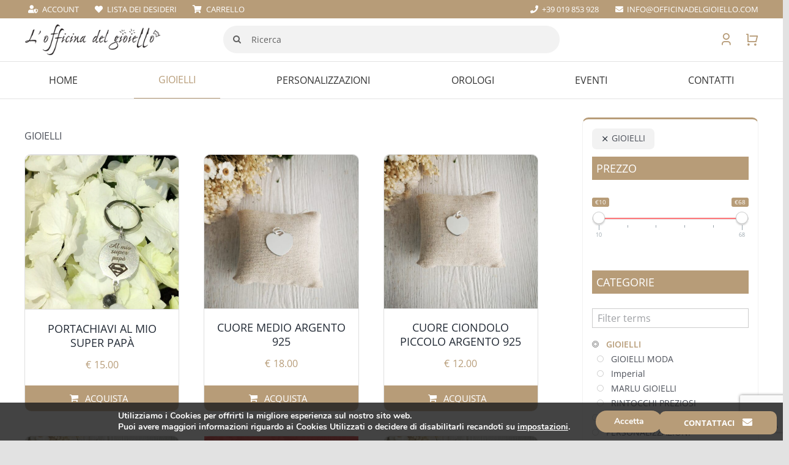

--- FILE ---
content_type: text/html; charset=UTF-8
request_url: https://officinadelgioiello.com/categoria-prodotto/gioielli/?avia_extended_shop_select=yes&product_order=id
body_size: 28541
content:
<!DOCTYPE html>
<html class="avada-html-layout-wide avada-html-header-position-top avada-html-is-archive" lang="it-IT" prefix="og: http://ogp.me/ns# fb: http://ogp.me/ns/fb#">
<head>
	<meta http-equiv="X-UA-Compatible" content="IE=edge" />
	<meta http-equiv="Content-Type" content="text/html; charset=utf-8"/>
	<meta name="viewport" content="width=device-width, initial-scale=1" />
					<script>document.documentElement.className = document.documentElement.className + ' yes-js js_active js'</script>
			<meta name='robots' content='index, follow, max-image-preview:large, max-snippet:-1, max-video-preview:-1' />

	<!-- This site is optimized with the Yoast SEO plugin v26.7 - https://yoast.com/wordpress/plugins/seo/ -->
	<title>GIOIELLI Archivi - Officina del Gioiello</title>
	<link rel="canonical" href="https://officinadelgioiello.com/categoria-prodotto/gioielli/" />
	<link rel="next" href="https://officinadelgioiello.com/categoria-prodotto/gioielli/page/2/" />
	<meta property="og:locale" content="it_IT" />
	<meta property="og:type" content="article" />
	<meta property="og:title" content="GIOIELLI Archivi - Officina del Gioiello" />
	<meta property="og:description" content="GIOIELLI" />
	<meta property="og:url" content="https://officinadelgioiello.com/categoria-prodotto/gioielli/" />
	<meta property="og:site_name" content="Officina del Gioiello" />
	<meta name="twitter:card" content="summary_large_image" />
	<script type="application/ld+json" class="yoast-schema-graph">{"@context":"https://schema.org","@graph":[{"@type":"CollectionPage","@id":"https://officinadelgioiello.com/categoria-prodotto/gioielli/","url":"https://officinadelgioiello.com/categoria-prodotto/gioielli/","name":"GIOIELLI Archivi - Officina del Gioiello","isPartOf":{"@id":"https://officinadelgioiello.com/#website"},"primaryImageOfPage":{"@id":"https://officinadelgioiello.com/categoria-prodotto/gioielli/#primaryimage"},"image":{"@id":"https://officinadelgioiello.com/categoria-prodotto/gioielli/#primaryimage"},"thumbnailUrl":"https://officinadelgioiello.com/wp-content/uploads/2018/03/PSX_20180314_0905591.jpg","breadcrumb":{"@id":"https://officinadelgioiello.com/categoria-prodotto/gioielli/#breadcrumb"},"inLanguage":"it-IT"},{"@type":"ImageObject","inLanguage":"it-IT","@id":"https://officinadelgioiello.com/categoria-prodotto/gioielli/#primaryimage","url":"https://officinadelgioiello.com/wp-content/uploads/2018/03/PSX_20180314_0905591.jpg","contentUrl":"https://officinadelgioiello.com/wp-content/uploads/2018/03/PSX_20180314_0905591.jpg","width":768,"height":831},{"@type":"BreadcrumbList","@id":"https://officinadelgioiello.com/categoria-prodotto/gioielli/#breadcrumb","itemListElement":[{"@type":"ListItem","position":1,"name":"Home","item":"https://officinadelgioiello.com/"},{"@type":"ListItem","position":2,"name":"GIOIELLI"}]},{"@type":"WebSite","@id":"https://officinadelgioiello.com/#website","url":"https://officinadelgioiello.com/","name":"Officina del Gioiello","description":"","potentialAction":[{"@type":"SearchAction","target":{"@type":"EntryPoint","urlTemplate":"https://officinadelgioiello.com/?s={search_term_string}"},"query-input":{"@type":"PropertyValueSpecification","valueRequired":true,"valueName":"search_term_string"}}],"inLanguage":"it-IT"}]}</script>
	<!-- / Yoast SEO plugin. -->


<link rel="alternate" type="application/rss+xml" title="Officina del Gioiello &raquo; Feed" href="https://officinadelgioiello.com/feed/" />
<link rel="alternate" type="application/rss+xml" title="Officina del Gioiello &raquo; Feed dei commenti" href="https://officinadelgioiello.com/comments/feed/" />
		
		
		
				<link rel="alternate" type="application/rss+xml" title="Feed Officina del Gioiello &raquo; GIOIELLI Categoria" href="https://officinadelgioiello.com/categoria-prodotto/gioielli/feed/" />
				
		<meta property="og:locale" content="it_IT"/>
		<meta property="og:type" content="article"/>
		<meta property="og:site_name" content="Officina del Gioiello"/>
		<meta property="og:title" content="GIOIELLI Archivi - Officina del Gioiello"/>
				<meta property="og:url" content="https://officinadelgioiello.com/prodotto/portachiavi-al-mio-super-papa/"/>
																				<meta property="og:image" content="https://officinadelgioiello.com/wp-content/uploads/2018/03/PSX_20180314_0905591.jpg"/>
		<meta property="og:image:width" content="768"/>
		<meta property="og:image:height" content="831"/>
		<meta property="og:image:type" content="image/jpeg"/>
				<style id='wp-img-auto-sizes-contain-inline-css' type='text/css'>
img:is([sizes=auto i],[sizes^="auto," i]){contain-intrinsic-size:3000px 1500px}
/*# sourceURL=wp-img-auto-sizes-contain-inline-css */
</style>
<link rel='stylesheet' id='wp-block-library-css' href='https://officinadelgioiello.com/wp-includes/css/dist/block-library/style.min.css?ver=6.9' type='text/css' media='all' />
<link rel='stylesheet' id='wc-blocks-style-css' href='https://officinadelgioiello.com/wp-content/plugins/woocommerce/assets/client/blocks/wc-blocks.css?ver=wc-10.4.3' type='text/css' media='all' />
<style id='global-styles-inline-css' type='text/css'>
:root{--wp--preset--aspect-ratio--square: 1;--wp--preset--aspect-ratio--4-3: 4/3;--wp--preset--aspect-ratio--3-4: 3/4;--wp--preset--aspect-ratio--3-2: 3/2;--wp--preset--aspect-ratio--2-3: 2/3;--wp--preset--aspect-ratio--16-9: 16/9;--wp--preset--aspect-ratio--9-16: 9/16;--wp--preset--color--black: #000000;--wp--preset--color--cyan-bluish-gray: #abb8c3;--wp--preset--color--white: #ffffff;--wp--preset--color--pale-pink: #f78da7;--wp--preset--color--vivid-red: #cf2e2e;--wp--preset--color--luminous-vivid-orange: #ff6900;--wp--preset--color--luminous-vivid-amber: #fcb900;--wp--preset--color--light-green-cyan: #7bdcb5;--wp--preset--color--vivid-green-cyan: #00d084;--wp--preset--color--pale-cyan-blue: #8ed1fc;--wp--preset--color--vivid-cyan-blue: #0693e3;--wp--preset--color--vivid-purple: #9b51e0;--wp--preset--color--awb-color-1: rgba(255,255,255,1);--wp--preset--color--awb-color-2: rgba(249,249,251,1);--wp--preset--color--awb-color-3: rgba(242,243,245,1);--wp--preset--color--awb-color-4: rgba(226,226,226,1);--wp--preset--color--awb-color-5: rgba(74,78,87,1);--wp--preset--color--awb-color-6: rgba(51,51,51,1);--wp--preset--color--awb-color-7: rgba(230,0,0,1);--wp--preset--color--awb-color-8: rgba(33,41,52,1);--wp--preset--color--awb-color-custom-10: rgba(101,188,123,1);--wp--preset--color--awb-color-custom-11: rgba(204,204,204,1);--wp--preset--color--awb-color-custom-12: rgba(250,250,250,1);--wp--preset--color--awb-color-custom-13: rgba(0,196,204,1);--wp--preset--color--awb-color-custom-14: rgba(158,160,164,1);--wp--preset--color--awb-color-custom-15: rgba(255,255,255,0.8);--wp--preset--color--awb-color-custom-16: rgba(242,243,245,0.7);--wp--preset--color--awb-color-custom-17: rgba(29,36,45,1);--wp--preset--color--awb-color-custom-18: rgba(38,48,62,1);--wp--preset--gradient--vivid-cyan-blue-to-vivid-purple: linear-gradient(135deg,rgb(6,147,227) 0%,rgb(155,81,224) 100%);--wp--preset--gradient--light-green-cyan-to-vivid-green-cyan: linear-gradient(135deg,rgb(122,220,180) 0%,rgb(0,208,130) 100%);--wp--preset--gradient--luminous-vivid-amber-to-luminous-vivid-orange: linear-gradient(135deg,rgb(252,185,0) 0%,rgb(255,105,0) 100%);--wp--preset--gradient--luminous-vivid-orange-to-vivid-red: linear-gradient(135deg,rgb(255,105,0) 0%,rgb(207,46,46) 100%);--wp--preset--gradient--very-light-gray-to-cyan-bluish-gray: linear-gradient(135deg,rgb(238,238,238) 0%,rgb(169,184,195) 100%);--wp--preset--gradient--cool-to-warm-spectrum: linear-gradient(135deg,rgb(74,234,220) 0%,rgb(151,120,209) 20%,rgb(207,42,186) 40%,rgb(238,44,130) 60%,rgb(251,105,98) 80%,rgb(254,248,76) 100%);--wp--preset--gradient--blush-light-purple: linear-gradient(135deg,rgb(255,206,236) 0%,rgb(152,150,240) 100%);--wp--preset--gradient--blush-bordeaux: linear-gradient(135deg,rgb(254,205,165) 0%,rgb(254,45,45) 50%,rgb(107,0,62) 100%);--wp--preset--gradient--luminous-dusk: linear-gradient(135deg,rgb(255,203,112) 0%,rgb(199,81,192) 50%,rgb(65,88,208) 100%);--wp--preset--gradient--pale-ocean: linear-gradient(135deg,rgb(255,245,203) 0%,rgb(182,227,212) 50%,rgb(51,167,181) 100%);--wp--preset--gradient--electric-grass: linear-gradient(135deg,rgb(202,248,128) 0%,rgb(113,206,126) 100%);--wp--preset--gradient--midnight: linear-gradient(135deg,rgb(2,3,129) 0%,rgb(40,116,252) 100%);--wp--preset--font-size--small: 12px;--wp--preset--font-size--medium: 20px;--wp--preset--font-size--large: 24px;--wp--preset--font-size--x-large: 42px;--wp--preset--font-size--normal: 16px;--wp--preset--font-size--xlarge: 32px;--wp--preset--font-size--huge: 48px;--wp--preset--spacing--20: 0.44rem;--wp--preset--spacing--30: 0.67rem;--wp--preset--spacing--40: 1rem;--wp--preset--spacing--50: 1.5rem;--wp--preset--spacing--60: 2.25rem;--wp--preset--spacing--70: 3.38rem;--wp--preset--spacing--80: 5.06rem;--wp--preset--shadow--natural: 6px 6px 9px rgba(0, 0, 0, 0.2);--wp--preset--shadow--deep: 12px 12px 50px rgba(0, 0, 0, 0.4);--wp--preset--shadow--sharp: 6px 6px 0px rgba(0, 0, 0, 0.2);--wp--preset--shadow--outlined: 6px 6px 0px -3px rgb(255, 255, 255), 6px 6px rgb(0, 0, 0);--wp--preset--shadow--crisp: 6px 6px 0px rgb(0, 0, 0);}:where(.is-layout-flex){gap: 0.5em;}:where(.is-layout-grid){gap: 0.5em;}body .is-layout-flex{display: flex;}.is-layout-flex{flex-wrap: wrap;align-items: center;}.is-layout-flex > :is(*, div){margin: 0;}body .is-layout-grid{display: grid;}.is-layout-grid > :is(*, div){margin: 0;}:where(.wp-block-columns.is-layout-flex){gap: 2em;}:where(.wp-block-columns.is-layout-grid){gap: 2em;}:where(.wp-block-post-template.is-layout-flex){gap: 1.25em;}:where(.wp-block-post-template.is-layout-grid){gap: 1.25em;}.has-black-color{color: var(--wp--preset--color--black) !important;}.has-cyan-bluish-gray-color{color: var(--wp--preset--color--cyan-bluish-gray) !important;}.has-white-color{color: var(--wp--preset--color--white) !important;}.has-pale-pink-color{color: var(--wp--preset--color--pale-pink) !important;}.has-vivid-red-color{color: var(--wp--preset--color--vivid-red) !important;}.has-luminous-vivid-orange-color{color: var(--wp--preset--color--luminous-vivid-orange) !important;}.has-luminous-vivid-amber-color{color: var(--wp--preset--color--luminous-vivid-amber) !important;}.has-light-green-cyan-color{color: var(--wp--preset--color--light-green-cyan) !important;}.has-vivid-green-cyan-color{color: var(--wp--preset--color--vivid-green-cyan) !important;}.has-pale-cyan-blue-color{color: var(--wp--preset--color--pale-cyan-blue) !important;}.has-vivid-cyan-blue-color{color: var(--wp--preset--color--vivid-cyan-blue) !important;}.has-vivid-purple-color{color: var(--wp--preset--color--vivid-purple) !important;}.has-black-background-color{background-color: var(--wp--preset--color--black) !important;}.has-cyan-bluish-gray-background-color{background-color: var(--wp--preset--color--cyan-bluish-gray) !important;}.has-white-background-color{background-color: var(--wp--preset--color--white) !important;}.has-pale-pink-background-color{background-color: var(--wp--preset--color--pale-pink) !important;}.has-vivid-red-background-color{background-color: var(--wp--preset--color--vivid-red) !important;}.has-luminous-vivid-orange-background-color{background-color: var(--wp--preset--color--luminous-vivid-orange) !important;}.has-luminous-vivid-amber-background-color{background-color: var(--wp--preset--color--luminous-vivid-amber) !important;}.has-light-green-cyan-background-color{background-color: var(--wp--preset--color--light-green-cyan) !important;}.has-vivid-green-cyan-background-color{background-color: var(--wp--preset--color--vivid-green-cyan) !important;}.has-pale-cyan-blue-background-color{background-color: var(--wp--preset--color--pale-cyan-blue) !important;}.has-vivid-cyan-blue-background-color{background-color: var(--wp--preset--color--vivid-cyan-blue) !important;}.has-vivid-purple-background-color{background-color: var(--wp--preset--color--vivid-purple) !important;}.has-black-border-color{border-color: var(--wp--preset--color--black) !important;}.has-cyan-bluish-gray-border-color{border-color: var(--wp--preset--color--cyan-bluish-gray) !important;}.has-white-border-color{border-color: var(--wp--preset--color--white) !important;}.has-pale-pink-border-color{border-color: var(--wp--preset--color--pale-pink) !important;}.has-vivid-red-border-color{border-color: var(--wp--preset--color--vivid-red) !important;}.has-luminous-vivid-orange-border-color{border-color: var(--wp--preset--color--luminous-vivid-orange) !important;}.has-luminous-vivid-amber-border-color{border-color: var(--wp--preset--color--luminous-vivid-amber) !important;}.has-light-green-cyan-border-color{border-color: var(--wp--preset--color--light-green-cyan) !important;}.has-vivid-green-cyan-border-color{border-color: var(--wp--preset--color--vivid-green-cyan) !important;}.has-pale-cyan-blue-border-color{border-color: var(--wp--preset--color--pale-cyan-blue) !important;}.has-vivid-cyan-blue-border-color{border-color: var(--wp--preset--color--vivid-cyan-blue) !important;}.has-vivid-purple-border-color{border-color: var(--wp--preset--color--vivid-purple) !important;}.has-vivid-cyan-blue-to-vivid-purple-gradient-background{background: var(--wp--preset--gradient--vivid-cyan-blue-to-vivid-purple) !important;}.has-light-green-cyan-to-vivid-green-cyan-gradient-background{background: var(--wp--preset--gradient--light-green-cyan-to-vivid-green-cyan) !important;}.has-luminous-vivid-amber-to-luminous-vivid-orange-gradient-background{background: var(--wp--preset--gradient--luminous-vivid-amber-to-luminous-vivid-orange) !important;}.has-luminous-vivid-orange-to-vivid-red-gradient-background{background: var(--wp--preset--gradient--luminous-vivid-orange-to-vivid-red) !important;}.has-very-light-gray-to-cyan-bluish-gray-gradient-background{background: var(--wp--preset--gradient--very-light-gray-to-cyan-bluish-gray) !important;}.has-cool-to-warm-spectrum-gradient-background{background: var(--wp--preset--gradient--cool-to-warm-spectrum) !important;}.has-blush-light-purple-gradient-background{background: var(--wp--preset--gradient--blush-light-purple) !important;}.has-blush-bordeaux-gradient-background{background: var(--wp--preset--gradient--blush-bordeaux) !important;}.has-luminous-dusk-gradient-background{background: var(--wp--preset--gradient--luminous-dusk) !important;}.has-pale-ocean-gradient-background{background: var(--wp--preset--gradient--pale-ocean) !important;}.has-electric-grass-gradient-background{background: var(--wp--preset--gradient--electric-grass) !important;}.has-midnight-gradient-background{background: var(--wp--preset--gradient--midnight) !important;}.has-small-font-size{font-size: var(--wp--preset--font-size--small) !important;}.has-medium-font-size{font-size: var(--wp--preset--font-size--medium) !important;}.has-large-font-size{font-size: var(--wp--preset--font-size--large) !important;}.has-x-large-font-size{font-size: var(--wp--preset--font-size--x-large) !important;}
/*# sourceURL=global-styles-inline-css */
</style>

<style id='classic-theme-styles-inline-css' type='text/css'>
/*! This file is auto-generated */
.wp-block-button__link{color:#fff;background-color:#32373c;border-radius:9999px;box-shadow:none;text-decoration:none;padding:calc(.667em + 2px) calc(1.333em + 2px);font-size:1.125em}.wp-block-file__button{background:#32373c;color:#fff;text-decoration:none}
/*# sourceURL=/wp-includes/css/classic-themes.min.css */
</style>
<link rel='stylesheet' id='style-css' href='https://officinadelgioiello.com/wp-content/plugins/chiama-gratis/css/style.css?ver=6.9' type='text/css' media='all' />
<style id='woocommerce-inline-inline-css' type='text/css'>
.woocommerce form .form-row .required { visibility: visible; }
/*# sourceURL=woocommerce-inline-inline-css */
</style>
<link rel='stylesheet' id='jquery-selectBox-css' href='https://officinadelgioiello.com/wp-content/plugins/yith-woocommerce-wishlist/assets/css/jquery.selectBox.css?ver=1.2.0' type='text/css' media='all' />
<link rel='stylesheet' id='woocommerce_prettyPhoto_css-css' href='//officinadelgioiello.com/wp-content/plugins/woocommerce/assets/css/prettyPhoto.css?ver=3.1.6' type='text/css' media='all' />
<link rel='stylesheet' id='yith-wcwl-main-css' href='https://officinadelgioiello.com/wp-content/plugins/yith-woocommerce-wishlist/assets/css/style.css?ver=4.11.0' type='text/css' media='all' />
<style id='yith-wcwl-main-inline-css' type='text/css'>
 :root { --rounded-corners-radius: 16px; --add-to-cart-rounded-corners-radius: 16px; --color-headers-background: #F4F4F4; --feedback-duration: 3s } 
 :root { --rounded-corners-radius: 16px; --add-to-cart-rounded-corners-radius: 16px; --color-headers-background: #F4F4F4; --feedback-duration: 3s } 
/*# sourceURL=yith-wcwl-main-inline-css */
</style>
<link rel='stylesheet' id='moove_gdpr_frontend-css' href='https://officinadelgioiello.com/wp-content/plugins/gdpr-cookie-compliance/dist/styles/gdpr-main.css?ver=5.0.9' type='text/css' media='all' />
<style id='moove_gdpr_frontend-inline-css' type='text/css'>
#moove_gdpr_cookie_modal,#moove_gdpr_cookie_info_bar,.gdpr_cookie_settings_shortcode_content{font-family:&#039;Nunito&#039;,sans-serif}#moove_gdpr_save_popup_settings_button{background-color:#373737;color:#fff}#moove_gdpr_save_popup_settings_button:hover{background-color:#000}#moove_gdpr_cookie_info_bar .moove-gdpr-info-bar-container .moove-gdpr-info-bar-content a.mgbutton,#moove_gdpr_cookie_info_bar .moove-gdpr-info-bar-container .moove-gdpr-info-bar-content button.mgbutton{background-color:#b79c78}#moove_gdpr_cookie_modal .moove-gdpr-modal-content .moove-gdpr-modal-footer-content .moove-gdpr-button-holder a.mgbutton,#moove_gdpr_cookie_modal .moove-gdpr-modal-content .moove-gdpr-modal-footer-content .moove-gdpr-button-holder button.mgbutton,.gdpr_cookie_settings_shortcode_content .gdpr-shr-button.button-green{background-color:#b79c78;border-color:#b79c78}#moove_gdpr_cookie_modal .moove-gdpr-modal-content .moove-gdpr-modal-footer-content .moove-gdpr-button-holder a.mgbutton:hover,#moove_gdpr_cookie_modal .moove-gdpr-modal-content .moove-gdpr-modal-footer-content .moove-gdpr-button-holder button.mgbutton:hover,.gdpr_cookie_settings_shortcode_content .gdpr-shr-button.button-green:hover{background-color:#fff;color:#b79c78}#moove_gdpr_cookie_modal .moove-gdpr-modal-content .moove-gdpr-modal-close i,#moove_gdpr_cookie_modal .moove-gdpr-modal-content .moove-gdpr-modal-close span.gdpr-icon{background-color:#b79c78;border:1px solid #b79c78}#moove_gdpr_cookie_info_bar span.moove-gdpr-infobar-allow-all.focus-g,#moove_gdpr_cookie_info_bar span.moove-gdpr-infobar-allow-all:focus,#moove_gdpr_cookie_info_bar button.moove-gdpr-infobar-allow-all.focus-g,#moove_gdpr_cookie_info_bar button.moove-gdpr-infobar-allow-all:focus,#moove_gdpr_cookie_info_bar span.moove-gdpr-infobar-reject-btn.focus-g,#moove_gdpr_cookie_info_bar span.moove-gdpr-infobar-reject-btn:focus,#moove_gdpr_cookie_info_bar button.moove-gdpr-infobar-reject-btn.focus-g,#moove_gdpr_cookie_info_bar button.moove-gdpr-infobar-reject-btn:focus,#moove_gdpr_cookie_info_bar span.change-settings-button.focus-g,#moove_gdpr_cookie_info_bar span.change-settings-button:focus,#moove_gdpr_cookie_info_bar button.change-settings-button.focus-g,#moove_gdpr_cookie_info_bar button.change-settings-button:focus{-webkit-box-shadow:0 0 1px 3px #b79c78;-moz-box-shadow:0 0 1px 3px #b79c78;box-shadow:0 0 1px 3px #b79c78}#moove_gdpr_cookie_modal .moove-gdpr-modal-content .moove-gdpr-modal-close i:hover,#moove_gdpr_cookie_modal .moove-gdpr-modal-content .moove-gdpr-modal-close span.gdpr-icon:hover,#moove_gdpr_cookie_info_bar span[data-href]>u.change-settings-button{color:#b79c78}#moove_gdpr_cookie_modal .moove-gdpr-modal-content .moove-gdpr-modal-left-content #moove-gdpr-menu li.menu-item-selected a span.gdpr-icon,#moove_gdpr_cookie_modal .moove-gdpr-modal-content .moove-gdpr-modal-left-content #moove-gdpr-menu li.menu-item-selected button span.gdpr-icon{color:inherit}#moove_gdpr_cookie_modal .moove-gdpr-modal-content .moove-gdpr-modal-left-content #moove-gdpr-menu li a span.gdpr-icon,#moove_gdpr_cookie_modal .moove-gdpr-modal-content .moove-gdpr-modal-left-content #moove-gdpr-menu li button span.gdpr-icon{color:inherit}#moove_gdpr_cookie_modal .gdpr-acc-link{line-height:0;font-size:0;color:transparent;position:absolute}#moove_gdpr_cookie_modal .moove-gdpr-modal-content .moove-gdpr-modal-close:hover i,#moove_gdpr_cookie_modal .moove-gdpr-modal-content .moove-gdpr-modal-left-content #moove-gdpr-menu li a,#moove_gdpr_cookie_modal .moove-gdpr-modal-content .moove-gdpr-modal-left-content #moove-gdpr-menu li button,#moove_gdpr_cookie_modal .moove-gdpr-modal-content .moove-gdpr-modal-left-content #moove-gdpr-menu li button i,#moove_gdpr_cookie_modal .moove-gdpr-modal-content .moove-gdpr-modal-left-content #moove-gdpr-menu li a i,#moove_gdpr_cookie_modal .moove-gdpr-modal-content .moove-gdpr-tab-main .moove-gdpr-tab-main-content a:hover,#moove_gdpr_cookie_info_bar.moove-gdpr-dark-scheme .moove-gdpr-info-bar-container .moove-gdpr-info-bar-content a.mgbutton:hover,#moove_gdpr_cookie_info_bar.moove-gdpr-dark-scheme .moove-gdpr-info-bar-container .moove-gdpr-info-bar-content button.mgbutton:hover,#moove_gdpr_cookie_info_bar.moove-gdpr-dark-scheme .moove-gdpr-info-bar-container .moove-gdpr-info-bar-content a:hover,#moove_gdpr_cookie_info_bar.moove-gdpr-dark-scheme .moove-gdpr-info-bar-container .moove-gdpr-info-bar-content button:hover,#moove_gdpr_cookie_info_bar.moove-gdpr-dark-scheme .moove-gdpr-info-bar-container .moove-gdpr-info-bar-content span.change-settings-button:hover,#moove_gdpr_cookie_info_bar.moove-gdpr-dark-scheme .moove-gdpr-info-bar-container .moove-gdpr-info-bar-content button.change-settings-button:hover,#moove_gdpr_cookie_info_bar.moove-gdpr-dark-scheme .moove-gdpr-info-bar-container .moove-gdpr-info-bar-content u.change-settings-button:hover,#moove_gdpr_cookie_info_bar span[data-href]>u.change-settings-button,#moove_gdpr_cookie_info_bar.moove-gdpr-dark-scheme .moove-gdpr-info-bar-container .moove-gdpr-info-bar-content a.mgbutton.focus-g,#moove_gdpr_cookie_info_bar.moove-gdpr-dark-scheme .moove-gdpr-info-bar-container .moove-gdpr-info-bar-content button.mgbutton.focus-g,#moove_gdpr_cookie_info_bar.moove-gdpr-dark-scheme .moove-gdpr-info-bar-container .moove-gdpr-info-bar-content a.focus-g,#moove_gdpr_cookie_info_bar.moove-gdpr-dark-scheme .moove-gdpr-info-bar-container .moove-gdpr-info-bar-content button.focus-g,#moove_gdpr_cookie_info_bar.moove-gdpr-dark-scheme .moove-gdpr-info-bar-container .moove-gdpr-info-bar-content a.mgbutton:focus,#moove_gdpr_cookie_info_bar.moove-gdpr-dark-scheme .moove-gdpr-info-bar-container .moove-gdpr-info-bar-content button.mgbutton:focus,#moove_gdpr_cookie_info_bar.moove-gdpr-dark-scheme .moove-gdpr-info-bar-container .moove-gdpr-info-bar-content a:focus,#moove_gdpr_cookie_info_bar.moove-gdpr-dark-scheme .moove-gdpr-info-bar-container .moove-gdpr-info-bar-content button:focus,#moove_gdpr_cookie_info_bar.moove-gdpr-dark-scheme .moove-gdpr-info-bar-container .moove-gdpr-info-bar-content span.change-settings-button.focus-g,span.change-settings-button:focus,button.change-settings-button.focus-g,button.change-settings-button:focus,#moove_gdpr_cookie_info_bar.moove-gdpr-dark-scheme .moove-gdpr-info-bar-container .moove-gdpr-info-bar-content u.change-settings-button.focus-g,#moove_gdpr_cookie_info_bar.moove-gdpr-dark-scheme .moove-gdpr-info-bar-container .moove-gdpr-info-bar-content u.change-settings-button:focus{color:#b79c78}#moove_gdpr_cookie_modal .moove-gdpr-branding.focus-g span,#moove_gdpr_cookie_modal .moove-gdpr-modal-content .moove-gdpr-tab-main a.focus-g,#moove_gdpr_cookie_modal .moove-gdpr-modal-content .moove-gdpr-tab-main .gdpr-cd-details-toggle.focus-g{color:#b79c78}#moove_gdpr_cookie_modal.gdpr_lightbox-hide{display:none}
/*# sourceURL=moove_gdpr_frontend-inline-css */
</style>
<link rel='stylesheet' id='prdctfltr-css' href='https://officinadelgioiello.com/wp-content/plugins/prdctfltr/includes/css/styles.css?ver=8.3.0' type='text/css' media='all' />
<link rel='stylesheet' id='fusion-dynamic-css-css' href='https://officinadelgioiello.com/wp-content/uploads/fusion-styles/bb9a9101a86a0358aa34913edf97e477.min.css?ver=3.13.3' type='text/css' media='all' />
<script type="text/javascript" src="https://officinadelgioiello.com/wp-content/plugins/chiama-gratis/js/script1.js?ver=6.9" id="script1-js"></script>
<script type="text/javascript" src="https://officinadelgioiello.com/wp-includes/js/jquery/jquery.min.js?ver=3.7.1" id="jquery-core-js"></script>
<script type="text/javascript" src="https://officinadelgioiello.com/wp-content/plugins/woocommerce/assets/js/jquery-blockui/jquery.blockUI.min.js?ver=2.7.0-wc.10.4.3" id="wc-jquery-blockui-js" defer="defer" data-wp-strategy="defer"></script>
<script type="text/javascript" id="wc-add-to-cart-js-extra">
/* <![CDATA[ */
var wc_add_to_cart_params = {"ajax_url":"/wp-admin/admin-ajax.php","wc_ajax_url":"/?wc-ajax=%%endpoint%%","i18n_view_cart":"Visualizza carrello","cart_url":"https://officinadelgioiello.com/carrello/","is_cart":"","cart_redirect_after_add":"no"};
//# sourceURL=wc-add-to-cart-js-extra
/* ]]> */
</script>
<script type="text/javascript" src="https://officinadelgioiello.com/wp-content/plugins/woocommerce/assets/js/frontend/add-to-cart.min.js?ver=10.4.3" id="wc-add-to-cart-js" defer="defer" data-wp-strategy="defer"></script>
<script type="text/javascript" src="https://officinadelgioiello.com/wp-content/plugins/woocommerce/assets/js/js-cookie/js.cookie.min.js?ver=2.1.4-wc.10.4.3" id="wc-js-cookie-js" defer="defer" data-wp-strategy="defer"></script>
<script type="text/javascript" id="woocommerce-js-extra">
/* <![CDATA[ */
var woocommerce_params = {"ajax_url":"/wp-admin/admin-ajax.php","wc_ajax_url":"/?wc-ajax=%%endpoint%%","i18n_password_show":"Mostra password","i18n_password_hide":"Nascondi password"};
//# sourceURL=woocommerce-js-extra
/* ]]> */
</script>
<script type="text/javascript" src="https://officinadelgioiello.com/wp-content/plugins/woocommerce/assets/js/frontend/woocommerce.min.js?ver=10.4.3" id="woocommerce-js" defer="defer" data-wp-strategy="defer"></script>
<script type="text/javascript" id="WCPAY_ASSETS-js-extra">
/* <![CDATA[ */
var wcpayAssets = {"url":"https://officinadelgioiello.com/wp-content/plugins/woocommerce-payments/dist/"};
//# sourceURL=WCPAY_ASSETS-js-extra
/* ]]> */
</script>
<script type="text/javascript" id="pushengage-sdk-init-js-after">
/* <![CDATA[ */
console.error("You haven’t finished setting up your site with PushEngage. Please connect your account!!");
//# sourceURL=pushengage-sdk-init-js-after
/* ]]> */
</script>
<link rel="https://api.w.org/" href="https://officinadelgioiello.com/wp-json/" /><link rel="alternate" title="JSON" type="application/json" href="https://officinadelgioiello.com/wp-json/wp/v2/product_cat/35" /><link rel="EditURI" type="application/rsd+xml" title="RSD" href="https://officinadelgioiello.com/xmlrpc.php?rsd" />
<meta name="generator" content="WordPress 6.9" />
<meta name="generator" content="WooCommerce 10.4.3" />
  <script src="https://cdn.onesignal.com/sdks/web/v16/OneSignalSDK.page.js" defer></script>
  <script>
          window.OneSignalDeferred = window.OneSignalDeferred || [];
          OneSignalDeferred.push(async function(OneSignal) {
            await OneSignal.init({
              appId: "",
              serviceWorkerOverrideForTypical: true,
              path: "https://officinadelgioiello.com/wp-content/plugins/onesignal-free-web-push-notifications/sdk_files/",
              serviceWorkerParam: { scope: "/wp-content/plugins/onesignal-free-web-push-notifications/sdk_files/push/onesignal/" },
              serviceWorkerPath: "OneSignalSDKWorker.js",
            });
          });

          // Unregister the legacy OneSignal service worker to prevent scope conflicts
          if (navigator.serviceWorker) {
            navigator.serviceWorker.getRegistrations().then((registrations) => {
              // Iterate through all registered service workers
              registrations.forEach((registration) => {
                // Check the script URL to identify the specific service worker
                if (registration.active && registration.active.scriptURL.includes('OneSignalSDKWorker.js.php')) {
                  // Unregister the service worker
                  registration.unregister().then((success) => {
                    if (success) {
                      console.log('OneSignalSW: Successfully unregistered:', registration.active.scriptURL);
                    } else {
                      console.log('OneSignalSW: Failed to unregister:', registration.active.scriptURL);
                    }
                  });
                }
              });
            }).catch((error) => {
              console.error('Error fetching service worker registrations:', error);
            });
        }
        </script>
<link rel="preload" href="https://officinadelgioiello.com/wp-content/themes/Avada/includes/lib/assets/fonts/icomoon/awb-icons.woff" as="font" type="font/woff" crossorigin><link rel="preload" href="//officinadelgioiello.com/wp-content/themes/Avada/includes/lib/assets/fonts/fontawesome/webfonts/fa-brands-400.woff2" as="font" type="font/woff2" crossorigin><link rel="preload" href="//officinadelgioiello.com/wp-content/themes/Avada/includes/lib/assets/fonts/fontawesome/webfonts/fa-regular-400.woff2" as="font" type="font/woff2" crossorigin><link rel="preload" href="//officinadelgioiello.com/wp-content/themes/Avada/includes/lib/assets/fonts/fontawesome/webfonts/fa-solid-900.woff2" as="font" type="font/woff2" crossorigin><link rel="preload" href="https://officinadelgioiello.com/wp-content/uploads/fusion-icons/retail-v1.4/fonts/retail.ttf?1z9hj4" as="font" type="font/ttf" crossorigin><style type="text/css" id="css-fb-visibility">@media screen and (max-width: 640px){.fusion-no-small-visibility{display:none !important;}body .sm-text-align-center{text-align:center !important;}body .sm-text-align-left{text-align:left !important;}body .sm-text-align-right{text-align:right !important;}body .sm-flex-align-center{justify-content:center !important;}body .sm-flex-align-flex-start{justify-content:flex-start !important;}body .sm-flex-align-flex-end{justify-content:flex-end !important;}body .sm-mx-auto{margin-left:auto !important;margin-right:auto !important;}body .sm-ml-auto{margin-left:auto !important;}body .sm-mr-auto{margin-right:auto !important;}body .fusion-absolute-position-small{position:absolute;top:auto;width:100%;}.awb-sticky.awb-sticky-small{ position: sticky; top: var(--awb-sticky-offset,0); }}@media screen and (min-width: 641px) and (max-width: 1024px){.fusion-no-medium-visibility{display:none !important;}body .md-text-align-center{text-align:center !important;}body .md-text-align-left{text-align:left !important;}body .md-text-align-right{text-align:right !important;}body .md-flex-align-center{justify-content:center !important;}body .md-flex-align-flex-start{justify-content:flex-start !important;}body .md-flex-align-flex-end{justify-content:flex-end !important;}body .md-mx-auto{margin-left:auto !important;margin-right:auto !important;}body .md-ml-auto{margin-left:auto !important;}body .md-mr-auto{margin-right:auto !important;}body .fusion-absolute-position-medium{position:absolute;top:auto;width:100%;}.awb-sticky.awb-sticky-medium{ position: sticky; top: var(--awb-sticky-offset,0); }}@media screen and (min-width: 1025px){.fusion-no-large-visibility{display:none !important;}body .lg-text-align-center{text-align:center !important;}body .lg-text-align-left{text-align:left !important;}body .lg-text-align-right{text-align:right !important;}body .lg-flex-align-center{justify-content:center !important;}body .lg-flex-align-flex-start{justify-content:flex-start !important;}body .lg-flex-align-flex-end{justify-content:flex-end !important;}body .lg-mx-auto{margin-left:auto !important;margin-right:auto !important;}body .lg-ml-auto{margin-left:auto !important;}body .lg-mr-auto{margin-right:auto !important;}body .fusion-absolute-position-large{position:absolute;top:auto;width:100%;}.awb-sticky.awb-sticky-large{ position: sticky; top: var(--awb-sticky-offset,0); }}</style>	<noscript><style>.woocommerce-product-gallery{ opacity: 1 !important; }</style></noscript>
	<meta name="generator" content="Powered by Slider Revolution 6.7.38 - responsive, Mobile-Friendly Slider Plugin for WordPress with comfortable drag and drop interface." />
<meta name="generator" content="XforWooCommerce.com - Product Filter for WooCommerce"/><script>function setREVStartSize(e){
			//window.requestAnimationFrame(function() {
				window.RSIW = window.RSIW===undefined ? window.innerWidth : window.RSIW;
				window.RSIH = window.RSIH===undefined ? window.innerHeight : window.RSIH;
				try {
					var pw = document.getElementById(e.c).parentNode.offsetWidth,
						newh;
					pw = pw===0 || isNaN(pw) || (e.l=="fullwidth" || e.layout=="fullwidth") ? window.RSIW : pw;
					e.tabw = e.tabw===undefined ? 0 : parseInt(e.tabw);
					e.thumbw = e.thumbw===undefined ? 0 : parseInt(e.thumbw);
					e.tabh = e.tabh===undefined ? 0 : parseInt(e.tabh);
					e.thumbh = e.thumbh===undefined ? 0 : parseInt(e.thumbh);
					e.tabhide = e.tabhide===undefined ? 0 : parseInt(e.tabhide);
					e.thumbhide = e.thumbhide===undefined ? 0 : parseInt(e.thumbhide);
					e.mh = e.mh===undefined || e.mh=="" || e.mh==="auto" ? 0 : parseInt(e.mh,0);
					if(e.layout==="fullscreen" || e.l==="fullscreen")
						newh = Math.max(e.mh,window.RSIH);
					else{
						e.gw = Array.isArray(e.gw) ? e.gw : [e.gw];
						for (var i in e.rl) if (e.gw[i]===undefined || e.gw[i]===0) e.gw[i] = e.gw[i-1];
						e.gh = e.el===undefined || e.el==="" || (Array.isArray(e.el) && e.el.length==0)? e.gh : e.el;
						e.gh = Array.isArray(e.gh) ? e.gh : [e.gh];
						for (var i in e.rl) if (e.gh[i]===undefined || e.gh[i]===0) e.gh[i] = e.gh[i-1];
											
						var nl = new Array(e.rl.length),
							ix = 0,
							sl;
						e.tabw = e.tabhide>=pw ? 0 : e.tabw;
						e.thumbw = e.thumbhide>=pw ? 0 : e.thumbw;
						e.tabh = e.tabhide>=pw ? 0 : e.tabh;
						e.thumbh = e.thumbhide>=pw ? 0 : e.thumbh;
						for (var i in e.rl) nl[i] = e.rl[i]<window.RSIW ? 0 : e.rl[i];
						sl = nl[0];
						for (var i in nl) if (sl>nl[i] && nl[i]>0) { sl = nl[i]; ix=i;}
						var m = pw>(e.gw[ix]+e.tabw+e.thumbw) ? 1 : (pw-(e.tabw+e.thumbw)) / (e.gw[ix]);
						newh =  (e.gh[ix] * m) + (e.tabh + e.thumbh);
					}
					var el = document.getElementById(e.c);
					if (el!==null && el) el.style.height = newh+"px";
					el = document.getElementById(e.c+"_wrapper");
					if (el!==null && el) {
						el.style.height = newh+"px";
						el.style.display = "block";
					}
				} catch(e){
					console.log("Failure at Presize of Slider:" + e)
				}
			//});
		  };</script>
		<script type="text/javascript">
			var doc = document.documentElement;
			doc.setAttribute( 'data-useragent', navigator.userAgent );
		</script>
		
	<link rel='stylesheet' id='wc-stripe-blocks-checkout-style-css' href='https://officinadelgioiello.com/wp-content/plugins/woocommerce-gateway-stripe/build/upe-blocks.css?ver=1e1661bb3db973deba05' type='text/css' media='all' />
<link rel='stylesheet' id='rs-plugin-settings-css' href='//officinadelgioiello.com/wp-content/plugins/revslider/sr6/assets/css/rs6.css?ver=6.7.38' type='text/css' media='all' />
<style id='rs-plugin-settings-inline-css' type='text/css'>
#rs-demo-id {}
/*# sourceURL=rs-plugin-settings-inline-css */
</style>
</head>

<body class="archive tax-product_cat term-gioielli term-35 wp-theme-Avada wp-child-theme-Avada-Child-Theme theme-Avada woocommerce woocommerce-page woocommerce-no-js has-sidebar fusion-image-hovers fusion-pagination-sizing fusion-button_type-flat fusion-button_span-no fusion-button_gradient-linear avada-image-rollover-circle-yes avada-image-rollover-yes avada-image-rollover-direction-left prdctfltr-ajax prdctfltr-shop fusion-body ltr fusion-sticky-header no-tablet-sticky-header no-mobile-sticky-header no-mobile-slidingbar no-desktop-totop no-mobile-totop fusion-disable-outline fusion-sub-menu-fade mobile-logo-pos-left layout-wide-mode avada-has-boxed-modal-shadow- layout-scroll-offset-full avada-has-zero-margin-offset-top fusion-top-header menu-text-align-center fusion-woo-product-design-classic fusion-woo-shop-page-columns-4 fusion-woo-related-columns-4 fusion-woo-archive-page-columns-3 fusion-woocommerce-equal-heights avada-has-woo-gallery-disabled woo-sale-badge-circle woo-outofstock-badge-top_bar mobile-menu-design-classic fusion-show-pagination-text fusion-header-layout-v3 avada-responsive avada-footer-fx-none avada-menu-highlight-style-bar fusion-search-form-clean fusion-main-menu-search-overlay fusion-avatar-circle avada-dropdown-styles avada-blog-layout-large avada-blog-archive-layout-large avada-header-shadow-no avada-menu-icon-position-left avada-has-megamenu-shadow avada-has-mobile-menu-search avada-has-main-nav-search-icon avada-has-breadcrumb-mobile-hidden avada-has-titlebar-hide avada-header-border-color-full-transparent avada-has-pagination-width_height avada-flyout-menu-direction-fade avada-ec-views-v1" data-awb-post-id="1231">
		<a class="skip-link screen-reader-text" href="#content">Salta al contenuto</a>

	<div id="boxed-wrapper">
		
		<div id="wrapper" class="fusion-wrapper">
			<div id="home" style="position:relative;top:-1px;"></div>
												<div class="fusion-tb-header"><div class="fusion-fullwidth fullwidth-box fusion-builder-row-1 fusion-flex-container nonhundred-percent-fullwidth non-hundred-percent-height-scrolling fusion-no-small-visibility" style="--awb-border-radius-top-left:0px;--awb-border-radius-top-right:0px;--awb-border-radius-bottom-right:0px;--awb-border-radius-bottom-left:0px;--awb-background-color:#b79c78;--awb-flex-wrap:wrap;" ><div class="fusion-builder-row fusion-row fusion-flex-align-items-flex-start fusion-flex-content-wrap" style="max-width:1248px;margin-left: calc(-4% / 2 );margin-right: calc(-4% / 2 );"><div class="fusion-layout-column fusion_builder_column fusion-builder-column-0 fusion_builder_column_1_2 1_2 fusion-flex-column" style="--awb-bg-size:cover;--awb-width-large:50%;--awb-margin-top-large:0px;--awb-spacing-right-large:3.84%;--awb-margin-bottom-large:0px;--awb-spacing-left-large:3.84%;--awb-width-medium:68%;--awb-order-medium:0;--awb-spacing-right-medium:2.8235294117647%;--awb-spacing-left-medium:2.8235294117647%;--awb-width-small:50%;--awb-order-small:2;--awb-spacing-right-small:3.84%;--awb-spacing-left-small:3.84%;"><div class="fusion-column-wrapper fusion-column-has-shadow fusion-flex-justify-content-flex-start fusion-content-layout-column"><nav class="awb-menu awb-menu_row awb-menu_em-hover mobile-mode-collapse-to-button awb-menu_icons-left awb-menu_dc-yes mobile-trigger-fullwidth-off awb-menu_mobile-toggle awb-menu_indent-left mobile-size-full-absolute loading mega-menu-loading awb-menu_desktop awb-menu_dropdown awb-menu_expand-right awb-menu_transition-opacity" style="--awb-font-size:13px;--awb-text-transform:uppercase;--awb-min-height:30px;--awb-items-padding-right:20px;--awb-color:#ffffff;--awb-active-color:#f9f9fb;--awb-active-border-bottom:1px;--awb-submenu-sep-color:rgba(0,0,0,0);--awb-submenu-border-radius-top-left:0px;--awb-submenu-border-radius-top-right:0px;--awb-submenu-border-radius-bottom-right:6px;--awb-submenu-border-radius-bottom-left:6px;--awb-submenu-active-bg:#b79c78;--awb-submenu-font-size:13px;--awb-submenu-text-transform:none;--awb-icons-size:13;--awb-icons-color:#ffffff;--awb-icons-hover-color:#f9f9fb;--awb-main-justify-content:flex-start;--awb-mobile-nav-button-align-hor:flex-end;--awb-mobile-nav-items-height:55;--awb-mobile-active-bg:#daff00;--awb-mobile-active-color:#000000;--awb-mobile-trigger-font-size:25px;--awb-mobile-trigger-color:#ffffff;--awb-mobile-trigger-background-color:rgba(255,255,255,0);--awb-mobile-sep-color:#ffffff;--awb-mobile-justify:flex-start;--awb-mobile-caret-left:auto;--awb-mobile-caret-right:0;--awb-box-shadow:0px 3px 10px 0px rgba(0,0,0,0.03);;--awb-fusion-font-family-typography:inherit;--awb-fusion-font-style-typography:normal;--awb-fusion-font-weight-typography:400;--awb-fusion-font-family-submenu-typography:inherit;--awb-fusion-font-style-submenu-typography:normal;--awb-fusion-font-weight-submenu-typography:400;--awb-fusion-font-family-mobile-typography:inherit;--awb-fusion-font-style-mobile-typography:normal;--awb-fusion-font-weight-mobile-typography:400;" aria-label="Top Menu - Sx" data-breakpoint="640" data-count="0" data-transition-type="left" data-transition-time="300" data-expand="right"><button type="button" class="awb-menu__m-toggle awb-menu__m-toggle_no-text" aria-expanded="false" aria-controls="menu-top-menu-sx"><span class="awb-menu__m-toggle-inner"><span class="collapsed-nav-text"><span class="screen-reader-text">Toggle Navigation</span></span><span class="awb-menu__m-collapse-icon awb-menu__m-collapse-icon_no-text"><span class="awb-menu__m-collapse-icon-open awb-menu__m-collapse-icon-open_no-text fa-bars fas"></span><span class="awb-menu__m-collapse-icon-close awb-menu__m-collapse-icon-close_no-text fa-times fas"></span></span></span></button><ul id="menu-top-menu-sx" class="fusion-menu awb-menu__main-ul awb-menu__main-ul_row"><li  id="menu-item-1684"  class="menu-item menu-item-type-post_type menu-item-object-page menu-item-1684 awb-menu__li awb-menu__main-li awb-menu__main-li_regular"  data-item-id="1684"><span class="awb-menu__main-background-default awb-menu__main-background-default_left"></span><span class="awb-menu__main-background-active awb-menu__main-background-active_left"></span><a  href="https://officinadelgioiello.com/mio-account/" class="awb-menu__main-a awb-menu__main-a_regular fusion-flex-link"><span class="awb-menu__i awb-menu__i_main fusion-megamenu-icon"><i class="glyphicon fa-user-shield fas" aria-hidden="true"></i></span><span class="menu-text">Account</span></a></li><li  id="menu-item-1686"  class="menu-item menu-item-type-post_type menu-item-object-page menu-item-1686 awb-menu__li awb-menu__main-li awb-menu__main-li_regular"  data-item-id="1686"><span class="awb-menu__main-background-default awb-menu__main-background-default_left"></span><span class="awb-menu__main-background-active awb-menu__main-background-active_left"></span><a  href="https://officinadelgioiello.com/wishlist/" class="awb-menu__main-a awb-menu__main-a_regular fusion-flex-link"><span class="awb-menu__i awb-menu__i_main fusion-megamenu-icon"><i class="glyphicon fa-heart fas" aria-hidden="true"></i></span><span class="menu-text">Lista dei Desideri</span></a></li><li  id="menu-item-1685"  class="menu-item menu-item-type-post_type menu-item-object-page menu-item-1685 awb-menu__li awb-menu__main-li awb-menu__main-li_regular"  data-item-id="1685"><span class="awb-menu__main-background-default awb-menu__main-background-default_left"></span><span class="awb-menu__main-background-active awb-menu__main-background-active_left"></span><a  href="https://officinadelgioiello.com/carrello/" class="awb-menu__main-a awb-menu__main-a_regular fusion-flex-link"><span class="awb-menu__i awb-menu__i_main fusion-megamenu-icon"><i class="glyphicon fa-shopping-cart fas" aria-hidden="true"></i></span><span class="menu-text">Carrello</span></a></li></ul></nav></div></div><div class="fusion-layout-column fusion_builder_column fusion-builder-column-1 fusion_builder_column_1_2 1_2 fusion-flex-column fusion-no-small-visibility fusion-no-medium-visibility" style="--awb-bg-size:cover;--awb-width-large:50%;--awb-margin-top-large:0px;--awb-spacing-right-large:3.84%;--awb-margin-bottom-large:0px;--awb-spacing-left-large:3.84%;--awb-width-medium:68%;--awb-order-medium:0;--awb-spacing-right-medium:2.8235294117647%;--awb-spacing-left-medium:2.8235294117647%;--awb-width-small:50%;--awb-order-small:2;--awb-spacing-right-small:3.84%;--awb-spacing-left-small:3.84%;"><div class="fusion-column-wrapper fusion-column-has-shadow fusion-flex-justify-content-flex-start fusion-content-layout-column"><nav class="awb-menu awb-menu_row awb-menu_em-hover mobile-mode-collapse-to-button awb-menu_icons-left awb-menu_dc-yes mobile-trigger-fullwidth-off awb-menu_mobile-toggle awb-menu_indent-left mobile-size-full-absolute loading mega-menu-loading awb-menu_desktop awb-menu_dropdown awb-menu_expand-right awb-menu_transition-opacity" style="--awb-font-size:13px;--awb-text-transform:uppercase;--awb-min-height:30px;--awb-justify-content:flex-end;--awb-items-padding-left:20px;--awb-color:#ffffff;--awb-active-color:#f9f9fb;--awb-active-border-bottom:1px;--awb-submenu-sep-color:rgba(0,0,0,0);--awb-submenu-border-radius-top-left:0px;--awb-submenu-border-radius-top-right:0px;--awb-submenu-border-radius-bottom-right:6px;--awb-submenu-border-radius-bottom-left:6px;--awb-submenu-active-bg:#b79c78;--awb-submenu-font-size:13px;--awb-submenu-text-transform:none;--awb-icons-size:13;--awb-icons-color:#ffffff;--awb-icons-hover-color:#f9f9fb;--awb-main-justify-content:flex-start;--awb-mobile-nav-button-align-hor:flex-end;--awb-mobile-nav-items-height:55;--awb-mobile-active-bg:#daff00;--awb-mobile-active-color:#000000;--awb-mobile-trigger-font-size:25px;--awb-mobile-trigger-color:#ffffff;--awb-mobile-trigger-background-color:rgba(255,255,255,0);--awb-mobile-sep-color:#ffffff;--awb-mobile-justify:flex-start;--awb-mobile-caret-left:auto;--awb-mobile-caret-right:0;--awb-box-shadow:0px 3px 10px 0px rgba(0,0,0,0.03);;--awb-fusion-font-family-typography:inherit;--awb-fusion-font-style-typography:normal;--awb-fusion-font-weight-typography:400;--awb-fusion-font-family-submenu-typography:inherit;--awb-fusion-font-style-submenu-typography:normal;--awb-fusion-font-weight-submenu-typography:400;--awb-fusion-font-family-mobile-typography:inherit;--awb-fusion-font-style-mobile-typography:normal;--awb-fusion-font-weight-mobile-typography:400;" aria-label="Top Menu - Dx" data-breakpoint="640" data-count="1" data-transition-type="left" data-transition-time="300" data-expand="right"><button type="button" class="awb-menu__m-toggle awb-menu__m-toggle_no-text" aria-expanded="false" aria-controls="menu-top-menu-dx"><span class="awb-menu__m-toggle-inner"><span class="collapsed-nav-text"><span class="screen-reader-text">Toggle Navigation</span></span><span class="awb-menu__m-collapse-icon awb-menu__m-collapse-icon_no-text"><span class="awb-menu__m-collapse-icon-open awb-menu__m-collapse-icon-open_no-text fa-bars fas"></span><span class="awb-menu__m-collapse-icon-close awb-menu__m-collapse-icon-close_no-text fa-times fas"></span></span></span></button><ul id="menu-top-menu-dx" class="fusion-menu awb-menu__main-ul awb-menu__main-ul_row"><li  id="menu-item-1687"  class="menu-item menu-item-type-custom menu-item-object-custom menu-item-1687 awb-menu__li awb-menu__main-li awb-menu__main-li_regular"  data-item-id="1687"><span class="awb-menu__main-background-default awb-menu__main-background-default_left"></span><span class="awb-menu__main-background-active awb-menu__main-background-active_left"></span><a  href="tel:+39019853928" class="awb-menu__main-a awb-menu__main-a_regular fusion-flex-link"><span class="awb-menu__i awb-menu__i_main fusion-megamenu-icon"><i class="glyphicon fa-phone fas" aria-hidden="true"></i></span><span class="menu-text">+39 019 853 928</span></a></li><li  id="menu-item-1688"  class="menu-item menu-item-type-custom menu-item-object-custom menu-item-1688 awb-menu__li awb-menu__main-li awb-menu__main-li_regular"  data-item-id="1688"><span class="awb-menu__main-background-default awb-menu__main-background-default_left"></span><span class="awb-menu__main-background-active awb-menu__main-background-active_left"></span><a  href="mailto:info@officinadelgioiello.com" class="awb-menu__main-a awb-menu__main-a_regular fusion-flex-link"><span class="awb-menu__i awb-menu__i_main fusion-megamenu-icon"><i class="glyphicon fa-envelope fas" aria-hidden="true"></i></span><span class="menu-text">info@officinadelgioiello.com</span></a></li></ul></nav></div></div></div></div><div class="fusion-fullwidth fullwidth-box fusion-builder-row-2 fusion-flex-container has-pattern-background has-mask-background nonhundred-percent-fullwidth non-hundred-percent-height-scrolling fusion-no-medium-visibility fusion-no-large-visibility" style="--link_color: #ffffff;--awb-border-radius-top-left:0px;--awb-border-radius-top-right:0px;--awb-border-radius-bottom-right:0px;--awb-border-radius-bottom-left:0px;--awb-background-color:#b79c78;--awb-flex-wrap:wrap;" ><div class="fusion-builder-row fusion-row fusion-flex-align-items-flex-start fusion-flex-content-wrap" style="max-width:1248px;margin-left: calc(-4% / 2 );margin-right: calc(-4% / 2 );"><div class="fusion-layout-column fusion_builder_column fusion-builder-column-2 fusion_builder_column_1_2 1_2 fusion-flex-column fusion-no-medium-visibility fusion-no-large-visibility" style="--awb-bg-size:cover;--awb-width-large:50%;--awb-margin-top-large:0px;--awb-spacing-right-large:3.84%;--awb-margin-bottom-large:0px;--awb-spacing-left-large:3.84%;--awb-width-medium:68%;--awb-order-medium:0;--awb-spacing-right-medium:2.8235294117647%;--awb-spacing-left-medium:2.8235294117647%;--awb-width-small:50%;--awb-order-small:2;--awb-spacing-right-small:3.84%;--awb-spacing-left-small:3.84%;"><div class="fusion-column-wrapper fusion-column-has-shadow fusion-flex-justify-content-flex-start fusion-content-layout-column"><div class="fusion-text fusion-text-1 fusion-no-medium-visibility fusion-no-large-visibility" style="--awb-content-alignment:center;--awb-font-size:13px;--awb-text-color:#ffffff;"><p style="text-align: center;"><i class="glyphicon fa-phone fas" aria-hidden="true"></i> <a class="fusion-flex-link fusion-background-highlight white" href="tel:+390107856846"><span class="menu-text">+39 010 785 6846</span></a></p>
</div></div></div><div class="fusion-layout-column fusion_builder_column fusion-builder-column-3 fusion_builder_column_1_2 1_2 fusion-flex-column fusion-no-medium-visibility fusion-no-large-visibility" style="--awb-bg-size:cover;--awb-width-large:50%;--awb-margin-top-large:0px;--awb-spacing-right-large:3.84%;--awb-margin-bottom-large:0px;--awb-spacing-left-large:3.84%;--awb-width-medium:68%;--awb-order-medium:0;--awb-spacing-right-medium:2.8235294117647%;--awb-spacing-left-medium:2.8235294117647%;--awb-width-small:50%;--awb-order-small:2;--awb-spacing-right-small:3.84%;--awb-spacing-left-small:3.84%;"><div class="fusion-column-wrapper fusion-column-has-shadow fusion-flex-justify-content-flex-start fusion-content-layout-column"><div class="fusion-text fusion-text-2 fusion-no-medium-visibility fusion-no-large-visibility" style="--awb-content-alignment:center;--awb-font-size:13px;--awb-text-color:#ffffff;"><p style="text-align: center;"><i class="glyphicon fa-map-marker-alt fas" aria-hidden="true"></i> <a class="fusion-flex-link fusion-background-highlight white" href="#"><span class="menu-text">DOVE SIAMO</span></a></p>
</div></div></div></div></div><div class="fusion-fullwidth fullwidth-box fusion-builder-row-3 fusion-flex-container nonhundred-percent-fullwidth non-hundred-percent-height-scrolling fusion-no-small-visibility fusion-no-medium-visibility fusion-custom-z-index" style="--awb-border-color:#f2f2f2;--awb-border-radius-top-left:0px;--awb-border-radius-top-right:0px;--awb-border-radius-bottom-right:0px;--awb-border-radius-bottom-left:0px;--awb-z-index:9999;--awb-padding-top:10px;--awb-padding-right:30px;--awb-padding-bottom:10px;--awb-padding-left:30px;--awb-padding-top-medium:20px;--awb-background-color:#ffffff;--awb-flex-wrap:wrap;" ><div class="fusion-builder-row fusion-row fusion-flex-align-items-center fusion-flex-content-wrap" style="max-width:calc( 1200px + 100px );margin-left: calc(-100px / 2 );margin-right: calc(-100px / 2 );"><div class="fusion-layout-column fusion_builder_column fusion-builder-column-4 fusion_builder_column_1_4 1_4 fusion-flex-column fusion-no-small-visibility" style="--awb-bg-size:cover;--awb-width-large:25%;--awb-margin-top-large:0px;--awb-spacing-right-large:50px;--awb-margin-bottom-large:0px;--awb-spacing-left-large:50px;--awb-width-medium:50%;--awb-order-medium:0;--awb-spacing-right-medium:50px;--awb-spacing-left-medium:50px;--awb-width-small:100%;--awb-order-small:0;--awb-margin-top-small:10px;--awb-spacing-right-small:50px;--awb-spacing-left-small:50px;"><div class="fusion-column-wrapper fusion-column-has-shadow fusion-flex-justify-content-flex-start fusion-content-layout-column"><div class="fusion-image-element sm-text-align-center" style="--awb-caption-title-font-family:var(--h2_typography-font-family);--awb-caption-title-font-weight:var(--h2_typography-font-weight);--awb-caption-title-font-style:var(--h2_typography-font-style);--awb-caption-title-size:var(--h2_typography-font-size);--awb-caption-title-transform:var(--h2_typography-text-transform);--awb-caption-title-line-height:var(--h2_typography-line-height);--awb-caption-title-letter-spacing:var(--h2_typography-letter-spacing);"><span class=" has-fusion-standard-logo fusion-imageframe imageframe-none imageframe-1 hover-type-none"><a class="fusion-no-lightbox" href="https://officinadelgioiello.com/" target="_self"><img decoding="async" src="https://officinadelgioiello.com/wp-content/uploads/2018/03/officina-gioiello-logo-home-.png" srcset="https://officinadelgioiello.com/wp-content/uploads/2018/03/officina-gioiello-logo-home-.png 1x, 2x" style="max-height:62px;height:auto;" width="280" height="62" class="img-responsive fusion-standard-logo" alt="Officina del Gioiello Logo" /></a></span></div></div></div><div class="fusion-layout-column fusion_builder_column fusion-builder-column-5 fusion_builder_column_1_2 1_2 fusion-flex-column" style="--awb-bg-size:cover;--awb-width-large:50%;--awb-margin-top-large:0px;--awb-spacing-right-large:50px;--awb-margin-bottom-large:0px;--awb-spacing-left-large:50px;--awb-width-medium:50%;--awb-order-medium:0;--awb-spacing-right-medium:50px;--awb-spacing-left-medium:50px;--awb-width-small:100%;--awb-order-small:0;--awb-margin-top-small:25px;--awb-spacing-right-small:50px;--awb-margin-bottom-small:5px;--awb-spacing-left-small:50px;"><div class="fusion-column-wrapper fusion-column-has-shadow fusion-flex-justify-content-flex-start fusion-content-layout-column"><div class="fusion-search-element fusion-search-element-1 fusion-search-form-clean" style="--awb-input-height:45px;--awb-border-radius:24px;--awb-text-color:#606060;--awb-border-color:rgba(37,162,227,0);--awb-focus-border-color:#b79c78;--awb-text-size:14px;--awb-bg-color:#f2f2f2;">		<form role="search" class="searchform fusion-search-form  fusion-live-search fusion-search-form-clean" method="get" action="https://officinadelgioiello.com/">
			<div class="fusion-search-form-content">

				
				<div class="fusion-search-field search-field">
					<label><span class="screen-reader-text">Cerca per:</span>
													<input type="search" class="s fusion-live-search-input" name="s" id="fusion-live-search-input-0" autocomplete="off" placeholder="Ricerca" required aria-required="true" aria-label="Ricerca"/>
											</label>
				</div>
				<div class="fusion-search-button search-button">
					<input type="submit" class="fusion-search-submit searchsubmit" aria-label="Cerca" value="&#xf002;" />
										<div class="fusion-slider-loading"></div>
									</div>

				<input type="hidden" name="post_type" value="product" /><input type="hidden" name="search_limit_to_post_titles" value="0" /><input type="hidden" name="add_woo_product_skus" value="0" /><input type="hidden" name="live_min_character" value="3" /><input type="hidden" name="live_posts_per_page" value="100" /><input type="hidden" name="live_search_display_featured_image" value="1" /><input type="hidden" name="live_search_display_post_type" value="0" /><input type="hidden" name="fs" value="1" />
			</div>


							<div class="fusion-search-results-wrapper"><div class="fusion-search-results"></div></div>
			
		</form>
		</div></div></div><div class="fusion-layout-column fusion_builder_column fusion-builder-column-6 fusion_builder_column_1_4 1_4 fusion-flex-column" style="--awb-bg-size:cover;--awb-width-large:25%;--awb-margin-top-large:0px;--awb-spacing-right-large:50px;--awb-margin-bottom-large:0px;--awb-spacing-left-large:50px;--awb-width-medium:50%;--awb-order-medium:0;--awb-spacing-right-medium:50px;--awb-spacing-left-medium:50px;--awb-width-small:100%;--awb-order-small:0;--awb-spacing-right-small:50px;--awb-spacing-left-small:50px;"><div class="fusion-column-wrapper fusion-column-has-shadow fusion-flex-justify-content-flex-start fusion-content-layout-column"><nav class="awb-menu awb-menu_row awb-menu_em-hover mobile-mode-collapse-to-button awb-menu_icons-left awb-menu_dc-yes mobile-trigger-fullwidth-off awb-menu_mobile-toggle awb-menu_indent-left mobile-size-full-absolute loading mega-menu-loading awb-menu_desktop awb-menu_dropdown awb-menu_expand-right awb-menu_transition-opacity fusion-no-medium-visibility fusion-no-large-visibility" style="--awb-font-size:20px;--awb-text-transform:uppercase;--awb-min-height:30px;--awb-justify-content:flex-end;--awb-items-padding-left:20px;--awb-color:#b79c78;--awb-active-color:#e57e7e;--awb-active-border-bottom:1px;--awb-submenu-sep-color:rgba(0,0,0,0);--awb-submenu-border-radius-top-left:0px;--awb-submenu-border-radius-top-right:0px;--awb-submenu-border-radius-bottom-right:6px;--awb-submenu-border-radius-bottom-left:6px;--awb-submenu-font-size:13px;--awb-submenu-text-transform:none;--awb-icons-size:22;--awb-icons-color:#b79c78;--awb-icons-hover-color:#e57e7e;--awb-main-justify-content:flex-start;--awb-mobile-nav-button-align-hor:flex-end;--awb-mobile-nav-items-height:55;--awb-mobile-active-bg:#daff00;--awb-mobile-active-color:#000000;--awb-mobile-trigger-font-size:25px;--awb-mobile-trigger-color:#ffffff;--awb-mobile-trigger-background-color:rgba(255,255,255,0);--awb-mobile-sep-color:#ffffff;--awb-mobile-justify:flex-start;--awb-mobile-caret-left:auto;--awb-mobile-caret-right:0;--awb-box-shadow:0px 3px 10px 0px rgba(0,0,0,0.03);;--awb-fusion-font-family-typography:inherit;--awb-fusion-font-style-typography:normal;--awb-fusion-font-weight-typography:400;--awb-fusion-font-family-submenu-typography:inherit;--awb-fusion-font-style-submenu-typography:normal;--awb-fusion-font-weight-submenu-typography:400;--awb-fusion-font-family-mobile-typography:inherit;--awb-fusion-font-style-mobile-typography:normal;--awb-fusion-font-weight-mobile-typography:400;" aria-label="Woo Icon" data-breakpoint="640" data-count="2" data-transition-type="left" data-transition-time="300" data-expand="right"><button type="button" class="awb-menu__m-toggle awb-menu__m-toggle_no-text" aria-expanded="false" aria-controls="menu-woo-icon"><span class="awb-menu__m-toggle-inner"><span class="collapsed-nav-text"><span class="screen-reader-text">Toggle Navigation</span></span><span class="awb-menu__m-collapse-icon awb-menu__m-collapse-icon_no-text"><span class="awb-menu__m-collapse-icon-open awb-menu__m-collapse-icon-open_no-text fa-bars fas"></span><span class="awb-menu__m-collapse-icon-close awb-menu__m-collapse-icon-close_no-text fa-times fas"></span></span></span></button><ul id="menu-woo-icon" class="fusion-menu awb-menu__main-ul awb-menu__main-ul_row"><li  id="menu-item-1696"  class="menu-item menu-item-type-custom menu-item-object-custom menu-item-has-children avada-menu-login-box menu-item-1696 awb-menu__li awb-menu__main-li awb-menu__main-li_regular"  data-item-id="1696"><span class="awb-menu__main-background-default awb-menu__main-background-default_left"></span><span class="awb-menu__main-background-active awb-menu__main-background-active_left"></span><a href="https://officinadelgioiello.com/mio-account/" aria-haspopup="true" class="awb-menu__main-a awb-menu__main-a_regular awb-menu__main-a_icon-only fusion-flex-link"><span class="awb-menu__i awb-menu__i_main"><i class="glyphicon retail-user-3-line" aria-hidden="true"></i></span><span class="menu-text menu-text_no-desktop">Account</span><span class="awb-menu__open-nav-submenu-hover"></span></a><ul class="awb-menu__sub-ul awb-menu__sub-ul_main"><li class="awb-menu__account-li"><form action="https://officinadelgioiello.com/wp-login.php" name="loginform" method="post"><div class="awb-menu__input-wrap"><label class="screen-reader-text hidden" for="username-woo-icon-69675ea260877">Username:</label><input type="text" class="input-text" name="log" id="username-woo-icon-69675ea260877" value="" placeholder="Username" /></div><div class="awb-menu__input-wrap"><label class="screen-reader-text hidden" for="password-woo-icon-69675ea260877">Password:</label><input type="password" class="input-text" name="pwd" id="password-woo-icon-69675ea260877" value="" placeholder="Password" /></div><label class="awb-menu__login-remember" for="awb-menu__remember-woo-icon-69675ea260877"><input name="rememberme" type="checkbox" id="awb-menu__remember-woo-icon-69675ea260877" value="forever"> Ricordami</label><input type="hidden" name="fusion_woo_login_box" value="true" /><div class="awb-menu__login-links"><input type="submit" name="wp-submit" id="wp-submit-woo-icon-69675ea260877" class="button button-small default comment-submit" value="Accedi"><input type="hidden" name="redirect" value=""></div><div class="awb-menu__login-reg"><a href="https://officinadelgioiello.com/mio-account/" title="Registrati">Registrati</a></div></form></li></ul></li><li  id="menu-item-1694"  class="menu-item menu-item-type-custom menu-item-object-custom empty-cart fusion-widget-cart fusion-menu-cart avada-main-menu-cart fusion-menu-cart-hide-empty-counter fusion-counter-badge menu-item-1694 awb-menu__li awb-menu__main-li awb-menu__main-li_regular"  data-item-id="1694"><span class="awb-menu__main-background-default awb-menu__main-background-default_left"></span><span class="awb-menu__main-background-active awb-menu__main-background-active_left"></span><a href="https://officinadelgioiello.com/carrello/" class="awb-menu__main-a awb-menu__main-a_regular awb-menu__main-a_icon-only fusion-flex-link"><span class="awb-menu__i awb-menu__i_main"><i class="glyphicon retail-shopping-cart-line" aria-hidden="true"></i></span><span class="menu-text menu-text_no-desktop">Carrello</span><span class="fusion-widget-cart-number" style="background-color:#b79c78;color:#ffffff;" data-digits="1" data-cart-count="0">0</span><span class="awb-menu__open-nav-submenu-hover"></span></a><ul class="awb-menu__sub-ul awb-menu__sub-ul_main sub-menu avada-custom-menu-item-contents fusion-menu-cart-items avada-custom-menu-item-contents-empty"></ul></li></ul></nav><nav class="awb-menu awb-menu_row awb-menu_em-hover mobile-mode-collapse-to-button awb-menu_icons-left awb-menu_dc-no mobile-trigger-fullwidth-off awb-menu_mobile-toggle awb-menu_indent-left mobile-size-full-absolute loading mega-menu-loading awb-menu_desktop awb-menu_dropdown awb-menu_expand-right awb-menu_transition-opacity fusion-no-small-visibility" style="--awb-font-size:20px;--awb-text-transform:uppercase;--awb-min-height:30px;--awb-justify-content:flex-end;--awb-items-padding-left:20px;--awb-color:#b79c78;--awb-active-color:#c1a61d;--awb-active-border-bottom:1px;--awb-submenu-sep-color:rgba(0,0,0,0);--awb-submenu-border-radius-top-left:0px;--awb-submenu-border-radius-top-right:0px;--awb-submenu-border-radius-bottom-right:6px;--awb-submenu-border-radius-bottom-left:6px;--awb-submenu-space:8px;--awb-submenu-font-size:15px;--awb-submenu-text-transform:none;--awb-icons-size:22;--awb-icons-color:#b79c78;--awb-icons-hover-color:#c1a61d;--awb-main-justify-content:flex-start;--awb-mobile-nav-button-align-hor:flex-end;--awb-mobile-nav-items-height:55;--awb-mobile-active-bg:#daff00;--awb-mobile-active-color:#000000;--awb-mobile-trigger-font-size:25px;--awb-mobile-trigger-color:#ffffff;--awb-mobile-trigger-background-color:rgba(255,255,255,0);--awb-mobile-sep-color:#ffffff;--awb-mobile-justify:flex-start;--awb-mobile-caret-left:auto;--awb-mobile-caret-right:0;--awb-box-shadow:0px 3px 10px 0px rgba(0,0,0,0.03);;--awb-fusion-font-family-typography:inherit;--awb-fusion-font-style-typography:normal;--awb-fusion-font-weight-typography:400;--awb-fusion-font-family-submenu-typography:inherit;--awb-fusion-font-style-submenu-typography:normal;--awb-fusion-font-weight-submenu-typography:400;--awb-fusion-font-family-mobile-typography:inherit;--awb-fusion-font-style-mobile-typography:normal;--awb-fusion-font-weight-mobile-typography:400;" aria-label="Woo Icon" data-breakpoint="640" data-count="3" data-transition-type="left" data-transition-time="300" data-expand="right"><button type="button" class="awb-menu__m-toggle awb-menu__m-toggle_no-text" aria-expanded="false" aria-controls="menu-woo-icon"><span class="awb-menu__m-toggle-inner"><span class="collapsed-nav-text"><span class="screen-reader-text">Toggle Navigation</span></span><span class="awb-menu__m-collapse-icon awb-menu__m-collapse-icon_no-text"><span class="awb-menu__m-collapse-icon-open awb-menu__m-collapse-icon-open_no-text fa-bars fas"></span><span class="awb-menu__m-collapse-icon-close awb-menu__m-collapse-icon-close_no-text fa-times fas"></span></span></span></button><ul id="menu-woo-icon-1" class="fusion-menu awb-menu__main-ul awb-menu__main-ul_row"><li   class="menu-item menu-item-type-custom menu-item-object-custom menu-item-has-children avada-menu-login-box menu-item-1696 awb-menu__li awb-menu__main-li awb-menu__main-li_regular"  data-item-id="1696"><span class="awb-menu__main-background-default awb-menu__main-background-default_left"></span><span class="awb-menu__main-background-active awb-menu__main-background-active_left"></span><a href="https://officinadelgioiello.com/mio-account/" aria-haspopup="true" class="awb-menu__main-a awb-menu__main-a_regular awb-menu__main-a_icon-only fusion-flex-link"><span class="awb-menu__i awb-menu__i_main"><i class="glyphicon retail-user-3-line" aria-hidden="true"></i></span><span class="menu-text menu-text_no-desktop">Account</span><span class="awb-menu__open-nav-submenu-hover"></span></a><ul class="awb-menu__sub-ul awb-menu__sub-ul_main"><li class="awb-menu__account-li"><form action="https://officinadelgioiello.com/wp-login.php" name="loginform" method="post"><div class="awb-menu__input-wrap"><label class="screen-reader-text hidden" for="username-woo-icon-69675ea260d6b">Username:</label><input type="text" class="input-text" name="log" id="username-woo-icon-69675ea260d6b" value="" placeholder="Username" /></div><div class="awb-menu__input-wrap"><label class="screen-reader-text hidden" for="password-woo-icon-69675ea260d6b">Password:</label><input type="password" class="input-text" name="pwd" id="password-woo-icon-69675ea260d6b" value="" placeholder="Password" /></div><label class="awb-menu__login-remember" for="awb-menu__remember-woo-icon-69675ea260d6b"><input name="rememberme" type="checkbox" id="awb-menu__remember-woo-icon-69675ea260d6b" value="forever"> Ricordami</label><input type="hidden" name="fusion_woo_login_box" value="true" /><div class="awb-menu__login-links"><input type="submit" name="wp-submit" id="wp-submit-woo-icon-69675ea260d6b" class="button button-small default comment-submit" value="Accedi"><input type="hidden" name="redirect" value=""></div><div class="awb-menu__login-reg"><a href="https://officinadelgioiello.com/mio-account/" title="Registrati">Registrati</a></div></form></li></ul></li><li   class="menu-item menu-item-type-custom menu-item-object-custom empty-cart fusion-widget-cart fusion-menu-cart avada-main-menu-cart fusion-menu-cart-hide-empty-counter fusion-counter-badge menu-item-1694 awb-menu__li awb-menu__main-li awb-menu__main-li_regular"  data-item-id="1694"><span class="awb-menu__main-background-default awb-menu__main-background-default_left"></span><span class="awb-menu__main-background-active awb-menu__main-background-active_left"></span><a href="https://officinadelgioiello.com/carrello/" class="awb-menu__main-a awb-menu__main-a_regular awb-menu__main-a_icon-only fusion-flex-link"><span class="awb-menu__i awb-menu__i_main"><i class="glyphicon retail-shopping-cart-line" aria-hidden="true"></i></span><span class="menu-text menu-text_no-desktop">Carrello</span><span class="fusion-widget-cart-number" style="background-color:#b79c78;color:#ffffff;" data-digits="1" data-cart-count="0">0</span><span class="awb-menu__open-nav-submenu-hover"></span></a><ul class="awb-menu__sub-ul awb-menu__sub-ul_main sub-menu avada-custom-menu-item-contents fusion-menu-cart-items avada-custom-menu-item-contents-empty"></ul></li></ul></nav></div></div></div></div><div class="fusion-fullwidth fullwidth-box fusion-builder-row-4 fusion-flex-container nonhundred-percent-fullwidth non-hundred-percent-height-scrolling fusion-no-medium-visibility fusion-no-large-visibility" style="--awb-border-radius-top-left:0px;--awb-border-radius-top-right:0px;--awb-border-radius-bottom-right:0px;--awb-border-radius-bottom-left:0px;--awb-padding-top:5px;--awb-padding-bottom:0px;--awb-margin-bottom:0px;--awb-min-height:40px;--awb-flex-wrap:wrap;" ><div class="fusion-builder-row fusion-row fusion-flex-align-items-center fusion-flex-content-wrap" style="max-width:1248px;margin-left: calc(-4% / 2 );margin-right: calc(-4% / 2 );"><div class="fusion-layout-column fusion_builder_column fusion-builder-column-7 fusion_builder_column_1_2 1_2 fusion-flex-column" style="--awb-bg-size:cover;--awb-width-large:50%;--awb-margin-top-large:0px;--awb-spacing-right-large:3.84%;--awb-margin-bottom-large:0px;--awb-spacing-left-large:3.84%;--awb-width-medium:50%;--awb-order-medium:0;--awb-spacing-right-medium:3.84%;--awb-spacing-left-medium:3.84%;--awb-width-small:60%;--awb-order-small:0;--awb-spacing-right-small:3.2%;--awb-spacing-left-small:3.2%;"><div class="fusion-column-wrapper fusion-column-has-shadow fusion-flex-justify-content-flex-start fusion-content-layout-column"><div class="fusion-search-element fusion-search-element-2 fusion-search-form-clean" style="--awb-input-height:36px;--awb-border-radius:24px;--awb-text-color:#606060;--awb-border-color:rgba(37,162,227,0);--awb-focus-border-color:#b79c78;--awb-text-size:14px;--awb-bg-color:#f2f2f2;">		<form role="search" class="searchform fusion-search-form  fusion-live-search fusion-search-form-clean" method="get" action="https://officinadelgioiello.com/">
			<div class="fusion-search-form-content">

				
				<div class="fusion-search-field search-field">
					<label><span class="screen-reader-text">Cerca per:</span>
													<input type="search" class="s fusion-live-search-input" name="s" id="fusion-live-search-input-1" autocomplete="off" placeholder="Ricerca" required aria-required="true" aria-label="Ricerca"/>
											</label>
				</div>
				<div class="fusion-search-button search-button">
					<input type="submit" class="fusion-search-submit searchsubmit" aria-label="Cerca" value="&#xf002;" />
										<div class="fusion-slider-loading"></div>
									</div>

				<input type="hidden" name="post_type" value="product" /><input type="hidden" name="search_limit_to_post_titles" value="0" /><input type="hidden" name="add_woo_product_skus" value="0" /><input type="hidden" name="live_min_character" value="3" /><input type="hidden" name="live_posts_per_page" value="100" /><input type="hidden" name="live_search_display_featured_image" value="1" /><input type="hidden" name="live_search_display_post_type" value="0" /><input type="hidden" name="fs" value="1" />
			</div>


							<div class="fusion-search-results-wrapper"><div class="fusion-search-results"></div></div>
			
		</form>
		</div></div></div><div class="fusion-layout-column fusion_builder_column fusion-builder-column-8 fusion_builder_column_1_2 1_2 fusion-flex-column" style="--awb-bg-size:cover;--awb-width-large:50%;--awb-margin-top-large:0px;--awb-spacing-right-large:3.84%;--awb-margin-bottom-large:0px;--awb-spacing-left-large:3.84%;--awb-width-medium:50%;--awb-order-medium:0;--awb-spacing-right-medium:3.84%;--awb-spacing-left-medium:3.84%;--awb-width-small:40%;--awb-order-small:0;--awb-spacing-right-small:4.8%;--awb-spacing-left-small:4.8%;"><div class="fusion-column-wrapper fusion-column-has-shadow fusion-flex-justify-content-flex-start fusion-content-layout-column"><nav class="awb-menu awb-menu_row awb-menu_em-hover mobile-mode-collapse-to-button awb-menu_icons-left awb-menu_dc-no mobile-trigger-fullwidth-off awb-menu_mobile-toggle awb-menu_indent-left mobile-size-full-absolute loading mega-menu-loading awb-menu_desktop awb-menu_dropdown awb-menu_expand-right awb-menu_transition-opacity fusion-no-medium-visibility fusion-no-large-visibility" style="--awb-transition-time:500;--awb-text-transform:none;--awb-gap:8px;--awb-justify-content:flex-end;--awb-color:#0d244c;--awb-active-color:#0d244c;--awb-submenu-sep-color:rgba(0,0,0,0);--awb-submenu-active-bg:#0d244c;--awb-submenu-active-color:#ffffff;--awb-submenu-font-size:15px;--awb-submenu-text-transform:none;--awb-icons-size:20;--awb-icons-color:#0d244c;--awb-icons-hover-color:#000000;--awb-main-justify-content:flex-start;--awb-mobile-nav-button-align-hor:flex-end;--awb-mobile-nav-items-height:55;--awb-mobile-active-bg:#65bc7b;--awb-mobile-active-color:#ffffff;--awb-mobile-trigger-font-size:25px;--awb-mobile-trigger-color:#000000;--awb-mobile-nav-trigger-bottom-margin:20px;--awb-mobile-sep-color:#ffffff;--awb-mobile-justify:flex-start;--awb-mobile-caret-left:auto;--awb-mobile-caret-right:0;--awb-box-shadow:0px 3px 10px 0px rgba(0,0,0,0.03);;--awb-fusion-font-family-typography:inherit;--awb-fusion-font-style-typography:normal;--awb-fusion-font-weight-typography:400;--awb-fusion-font-family-submenu-typography:inherit;--awb-fusion-font-style-submenu-typography:normal;--awb-fusion-font-weight-submenu-typography:400;--awb-fusion-font-family-mobile-typography:inherit;--awb-fusion-font-style-mobile-typography:normal;--awb-fusion-font-weight-mobile-typography:400;" aria-label="Woo Icon" data-breakpoint="0" data-count="4" data-transition-type="fade" data-transition-time="500" data-expand="right"><ul id="menu-woo-icon-2" class="fusion-menu awb-menu__main-ul awb-menu__main-ul_row"><li   class="menu-item menu-item-type-custom menu-item-object-custom menu-item-has-children avada-menu-login-box menu-item-1696 awb-menu__li awb-menu__main-li awb-menu__main-li_regular"  data-item-id="1696"><span class="awb-menu__main-background-default awb-menu__main-background-default_fade"></span><span class="awb-menu__main-background-active awb-menu__main-background-active_fade"></span><a href="https://officinadelgioiello.com/mio-account/" aria-haspopup="true" class="awb-menu__main-a awb-menu__main-a_regular awb-menu__main-a_icon-only fusion-flex-link"><span class="awb-menu__i awb-menu__i_main"><i class="glyphicon retail-user-3-line" aria-hidden="true"></i></span><span class="menu-text menu-text_no-desktop">Account</span><span class="awb-menu__open-nav-submenu-hover"></span></a><ul class="awb-menu__sub-ul awb-menu__sub-ul_main"><li class="awb-menu__account-li"><form action="https://officinadelgioiello.com/wp-login.php" name="loginform" method="post"><div class="awb-menu__input-wrap"><label class="screen-reader-text hidden" for="username-woo-icon-69675ea2618e8">Username:</label><input type="text" class="input-text" name="log" id="username-woo-icon-69675ea2618e8" value="" placeholder="Username" /></div><div class="awb-menu__input-wrap"><label class="screen-reader-text hidden" for="password-woo-icon-69675ea2618e8">Password:</label><input type="password" class="input-text" name="pwd" id="password-woo-icon-69675ea2618e8" value="" placeholder="Password" /></div><label class="awb-menu__login-remember" for="awb-menu__remember-woo-icon-69675ea2618e8"><input name="rememberme" type="checkbox" id="awb-menu__remember-woo-icon-69675ea2618e8" value="forever"> Ricordami</label><input type="hidden" name="fusion_woo_login_box" value="true" /><div class="awb-menu__login-links"><input type="submit" name="wp-submit" id="wp-submit-woo-icon-69675ea2618e8" class="button button-small default comment-submit" value="Accedi"><input type="hidden" name="redirect" value=""></div><div class="awb-menu__login-reg"><a href="https://officinadelgioiello.com/mio-account/" title="Registrati">Registrati</a></div></form></li></ul></li><li   class="menu-item menu-item-type-custom menu-item-object-custom empty-cart fusion-widget-cart fusion-menu-cart avada-main-menu-cart fusion-menu-cart-hide-empty-counter fusion-counter-badge menu-item-1694 awb-menu__li awb-menu__main-li awb-menu__main-li_regular"  data-item-id="1694"><span class="awb-menu__main-background-default awb-menu__main-background-default_fade"></span><span class="awb-menu__main-background-active awb-menu__main-background-active_fade"></span><a href="https://officinadelgioiello.com/carrello/" class="awb-menu__main-a awb-menu__main-a_regular awb-menu__main-a_icon-only fusion-flex-link"><span class="awb-menu__i awb-menu__i_main"><i class="glyphicon retail-shopping-cart-line" aria-hidden="true"></i></span><span class="menu-text menu-text_no-desktop">Carrello</span><span class="fusion-widget-cart-number" style="background-color:#b79c78;color:#ffffff;" data-digits="1" data-cart-count="0">0</span><span class="awb-menu__open-nav-submenu-hover"></span></a><ul class="awb-menu__sub-ul awb-menu__sub-ul_main sub-menu avada-custom-menu-item-contents fusion-menu-cart-items avada-custom-menu-item-contents-empty"></ul></li></ul></nav></div></div></div></div><div class="fusion-fullwidth fullwidth-box fusion-builder-row-5 fusion-flex-container main-menu nonhundred-percent-fullwidth non-hundred-percent-height-scrolling fusion-sticky-container fusion-custom-z-index" style="--awb-background-position:center top;--awb-background-repeat:repeat-x;--awb-border-sizes-top:1px;--awb-border-sizes-bottom:1px;--awb-border-radius-top-left:0px;--awb-border-radius-top-right:0px;--awb-border-radius-bottom-right:0px;--awb-border-radius-bottom-left:0px;--awb-z-index:999;--awb-padding-top:0px;--awb-padding-right:30px;--awb-padding-bottom:0px;--awb-padding-left:30px;--awb-padding-top-small:20px;--awb-padding-bottom-small:20px;--awb-background-color:#ffffff;--awb-sticky-background-color:#ffffff !important;--awb-flex-wrap:wrap;" data-transition-offset="0" data-scroll-offset="0" data-sticky-small-visibility="1" data-sticky-medium-visibility="1" data-sticky-large-visibility="1" ><div class="fusion-builder-row fusion-row fusion-flex-align-items-center fusion-flex-justify-content-center fusion-flex-content-wrap" style="max-width:1248px;margin-left: calc(-4% / 2 );margin-right: calc(-4% / 2 );"><div class="fusion-layout-column fusion_builder_column fusion-builder-column-9 fusion_builder_column_1_1 1_1 fusion-flex-column" style="--awb-bg-size:cover;--awb-width-large:100%;--awb-margin-top-large:0px;--awb-spacing-right-large:1.92%;--awb-margin-bottom-large:0px;--awb-spacing-left-large:1.92%;--awb-width-medium:68%;--awb-order-medium:1;--awb-spacing-right-medium:2.8235294117647%;--awb-spacing-left-medium:2.8235294117647%;--awb-width-small:25%;--awb-order-small:1;--awb-spacing-right-small:7.68%;--awb-spacing-left-small:7.68%;"><div class="fusion-column-wrapper fusion-column-has-shadow fusion-flex-justify-content-flex-start fusion-content-layout-column"><nav class="awb-menu awb-menu_row awb-menu_em-hover mobile-mode-collapse-to-button awb-menu_icons-left awb-menu_dc-yes mobile-trigger-fullwidth-off awb-menu_mobile-toggle awb-menu_indent-left mobile-size-full-absolute loading mega-menu-loading awb-menu_desktop awb-menu_dropdown awb-menu_expand-right awb-menu_transition-opacity" style="--awb-text-transform:uppercase;--awb-min-height:60px;--awb-justify-content:space-between;--awb-items-padding-right:40px;--awb-items-padding-left:40px;--awb-color:#333333;--awb-active-color:#b79c78;--awb-active-bg:rgba(168,116,26,0);--awb-active-border-bottom:1px;--awb-active-border-color:#b79c78;--awb-submenu-sep-color:rgba(0,0,0,0);--awb-submenu-border-radius-top-left:0px;--awb-submenu-border-radius-top-right:0px;--awb-submenu-border-radius-bottom-right:6px;--awb-submenu-border-radius-bottom-left:6px;--awb-submenu-font-size:13px;--awb-submenu-text-transform:none;--awb-icons-color:#333333;--awb-icons-hover-color:#ffffff;--awb-main-justify-content:flex-start;--awb-mobile-nav-button-align-hor:flex-end;--awb-mobile-nav-items-height:55;--awb-mobile-active-bg:#b79c78;--awb-mobile-active-color:#000000;--awb-mobile-trigger-font-size:25px;--awb-mobile-trigger-color:#b79c78;--awb-mobile-trigger-background-color:rgba(255,255,255,0);--awb-mobile-sep-color:#ffffff;--awb-mobile-justify:flex-start;--awb-mobile-caret-left:auto;--awb-mobile-caret-right:0;--awb-box-shadow:0px 3px 10px 0px rgba(0,0,0,0.03);;--awb-fusion-font-family-typography:inherit;--awb-fusion-font-style-typography:normal;--awb-fusion-font-weight-typography:400;--awb-fusion-font-family-submenu-typography:inherit;--awb-fusion-font-style-submenu-typography:normal;--awb-fusion-font-weight-submenu-typography:400;--awb-fusion-font-family-mobile-typography:inherit;--awb-fusion-font-style-mobile-typography:normal;--awb-fusion-font-weight-mobile-typography:400;" aria-label="Main Menu" data-breakpoint="1024" data-count="5" data-transition-type="fade" data-transition-time="300" data-expand="right"><button type="button" class="awb-menu__m-toggle awb-menu__m-toggle_no-text" aria-expanded="false" aria-controls="menu-main-menu"><span class="awb-menu__m-toggle-inner"><span class="collapsed-nav-text"><span class="screen-reader-text">Toggle Navigation</span></span><span class="awb-menu__m-collapse-icon awb-menu__m-collapse-icon_no-text"><span class="awb-menu__m-collapse-icon-open awb-menu__m-collapse-icon-open_no-text fa-bars fas"></span><span class="awb-menu__m-collapse-icon-close awb-menu__m-collapse-icon-close_no-text fa-times fas"></span></span></span></button><ul id="menu-main-menu" class="fusion-menu awb-menu__main-ul awb-menu__main-ul_row"><li  id="menu-item-1624"  class="menu-item menu-item-type-post_type menu-item-object-page menu-item-home menu-item-1624 awb-menu__li awb-menu__main-li awb-menu__main-li_regular"  data-item-id="1624"><span class="awb-menu__main-background-default awb-menu__main-background-default_fade"></span><span class="awb-menu__main-background-active awb-menu__main-background-active_fade"></span><a  href="https://officinadelgioiello.com/" class="awb-menu__main-a awb-menu__main-a_regular"><span class="menu-text">Home</span></a></li><li  id="menu-item-1596"  class="menu-item menu-item-type-taxonomy menu-item-object-product_cat current-menu-item menu-item-1596 awb-menu__li awb-menu__main-li awb-menu__main-li_regular"  data-item-id="1596"><span class="awb-menu__main-background-default awb-menu__main-background-default_fade"></span><span class="awb-menu__main-background-active awb-menu__main-background-active_fade"></span><a  href="https://officinadelgioiello.com/categoria-prodotto/gioielli/" class="awb-menu__main-a awb-menu__main-a_regular" aria-current="page"><span class="menu-text">GIOIELLI</span></a></li><li  id="menu-item-1594"  class="menu-item menu-item-type-taxonomy menu-item-object-product_cat menu-item-1594 awb-menu__li awb-menu__main-li awb-menu__main-li_regular"  data-item-id="1594"><span class="awb-menu__main-background-default awb-menu__main-background-default_fade"></span><span class="awb-menu__main-background-active awb-menu__main-background-active_fade"></span><a  href="https://officinadelgioiello.com/categoria-prodotto/personalizzazioni/" class="awb-menu__main-a awb-menu__main-a_regular"><span class="menu-text">PERSONALIZZAZIONI</span></a></li><li  id="menu-item-1595"  class="menu-item menu-item-type-taxonomy menu-item-object-product_cat menu-item-1595 awb-menu__li awb-menu__main-li awb-menu__main-li_regular"  data-item-id="1595"><span class="awb-menu__main-background-default awb-menu__main-background-default_fade"></span><span class="awb-menu__main-background-active awb-menu__main-background-active_fade"></span><a  href="https://officinadelgioiello.com/categoria-prodotto/orologi/" class="awb-menu__main-a awb-menu__main-a_regular"><span class="menu-text">OROLOGI</span></a></li><li  id="menu-item-1628"  class="menu-item menu-item-type-post_type menu-item-object-page menu-item-1628 awb-menu__li awb-menu__main-li awb-menu__main-li_regular"  data-item-id="1628"><span class="awb-menu__main-background-default awb-menu__main-background-default_fade"></span><span class="awb-menu__main-background-active awb-menu__main-background-active_fade"></span><a  href="https://officinadelgioiello.com/eventi-collaborazioni-sfilate-officina-del-gioiello-savona/" class="awb-menu__main-a awb-menu__main-a_regular"><span class="menu-text">Eventi</span></a></li><li  id="menu-item-1659"  class="menu-item menu-item-type-post_type menu-item-object-page menu-item-1659 awb-menu__li awb-menu__main-li awb-menu__main-li_regular"  data-item-id="1659"><span class="awb-menu__main-background-default awb-menu__main-background-default_fade"></span><span class="awb-menu__main-background-active awb-menu__main-background-active_fade"></span><a  href="https://officinadelgioiello.com/contatti-gioielleria-savona/" class="awb-menu__main-a awb-menu__main-a_regular"><span class="menu-text">Contatti</span></a></li></ul></nav></div></div><div class="fusion-layout-column fusion_builder_column fusion-builder-column-10 fusion-flex-column fusion-no-large-visibility" style="--awb-bg-size:cover;--awb-width-large:25%;--awb-margin-top-large:0px;--awb-spacing-right-large:7.68%;--awb-margin-bottom-large:0px;--awb-spacing-left-large:7.68%;--awb-width-medium:25%;--awb-order-medium:0;--awb-spacing-right-medium:7.68%;--awb-spacing-left-medium:7.68%;--awb-width-small:75%;--awb-order-small:0;--awb-spacing-right-small:2.56%;--awb-spacing-left-small:2.56%;"><div class="fusion-column-wrapper fusion-column-has-shadow fusion-flex-justify-content-flex-start fusion-content-layout-row"><div class="fusion-image-element sm-text-align-center" style="text-align:left;--awb-caption-title-font-family:var(--h2_typography-font-family);--awb-caption-title-font-weight:var(--h2_typography-font-weight);--awb-caption-title-font-style:var(--h2_typography-font-style);--awb-caption-title-size:var(--h2_typography-font-size);--awb-caption-title-transform:var(--h2_typography-text-transform);--awb-caption-title-line-height:var(--h2_typography-line-height);--awb-caption-title-letter-spacing:var(--h2_typography-letter-spacing);"><span class=" has-fusion-standard-logo fusion-imageframe imageframe-none imageframe-2 hover-type-none"><a class="fusion-no-lightbox" href="https://officinadelgioiello.com/" target="_self"><img decoding="async" src="https://officinadelgioiello.com/wp-content/uploads/2018/03/officina-gioiello-logo-home-.png" srcset="https://officinadelgioiello.com/wp-content/uploads/2018/03/officina-gioiello-logo-home-.png 1x, 2x" style="max-height:62px;height:auto;" width="280" height="62" class="img-responsive fusion-standard-logo" alt="Officina del Gioiello Logo" /></a></span></div></div></div></div></div>
</div>		<div id="sliders-container" class="fusion-slider-visibility">
					</div>
											
			
						<main id="main" class="clearfix ">
				<div class="fusion-row" style="">
		<div class="woocommerce-container">
			<section id="content" class="" style="float: left;">
		<header class="woocommerce-products-header">
	
	<div class="term-description"><p>GIOIELLI</p>
</div></header>
<div class="woocommerce-notices-wrapper"></div>
<div class="catalog-ordering fusion-clearfix">
			<div class="orderby-order-container">
			<ul class="orderby order-dropdown">
				<li>
					<span class="current-li">
						<span class="current-li-content">
														<a aria-haspopup="true">Ordina per <strong>Ordine predefinito</strong></a>
						</span>
					</span>
					<ul>
																			<li class="current">
																<a href="?avia_extended_shop_select=yes&product_order=id&product_orderby=default">Ordina per <strong>Ordine predefinito</strong></a>
							</li>
												<li class="">
														<a href="?avia_extended_shop_select=yes&product_order=id&product_orderby=name">Ordina per <strong>Nome</strong></a>
						</li>
						<li class="">
														<a href="?avia_extended_shop_select=yes&product_order=id&product_orderby=price">Ordina per <strong>Prezzo</strong></a>
						</li>
						<li class="">
														<a href="?avia_extended_shop_select=yes&product_order=id&product_orderby=date">Ordina per <strong>Data</strong></a>
						</li>
						<li class="">
														<a href="?avia_extended_shop_select=yes&product_order=id&product_orderby=popularity">Ordina per <strong>Popolarità</strong></a>
						</li>

													<li class="">
																<a href="?avia_extended_shop_select=yes&product_order=id&product_orderby=rating">Ordina per <strong>Valutazione</strong></a>
							</li>
											</ul>
				</li>
			</ul>

			<ul class="order">
															<li class="asc"><a aria-label="Ordine decrescente" aria-haspopup="true" href="?avia_extended_shop_select=yes&product_order=desc"><i class="awb-icon-arrow-down2" aria-hidden="true"></i></a></li>
												</ul>
		</div>

		<ul class="sort-count order-dropdown">
			<li>
				<span class="current-li">
					<a aria-haspopup="true">
						Mostra <strong>24 Prodotti</strong>						</a>
					</span>
				<ul>
					<li class="current">
						<a href="?avia_extended_shop_select=yes&product_order=id&product_count=24">
							Mostra <strong>24 Prodotti</strong>						</a>
					</li>
					<li class="">
						<a href="?avia_extended_shop_select=yes&product_order=id&product_count=48">
							Mostra <strong>48 Prodotti</strong>						</a>
					</li>
					<li class="">
						<a href="?avia_extended_shop_select=yes&product_order=id&product_count=72">
							Mostra <strong>72 Prodotti</strong>						</a>
					</li>
				</ul>
			</li>
		</ul>
	
											<ul class="fusion-grid-list-view">
			<li class="fusion-grid-view-li active-view">
				<a class="fusion-grid-view" aria-label="Vedi come Griglia" aria-haspopup="true" href="?avia_extended_shop_select=yes&product_order=id&product_view=grid"><i class="awb-icon-grid icomoon-grid" aria-hidden="true"></i></a>
			</li>
			<li class="fusion-list-view-li">
				<a class="fusion-list-view" aria-haspopup="true" aria-label="Vedi come Lista" href="?avia_extended_shop_select=yes&product_order=id&product_view=list"><i class="awb-icon-list icomoon-list" aria-hidden="true"></i></a>
			</li>
		</ul>
	</div>
<ul class="products clearfix products-3">
<li class="product type-product post-1231 status-publish first instock product_cat-gioielli product_cat-le-nostre-opere product_cat-personalizzazioni product_tag-papa product_tag-portachiavi has-post-thumbnail shipping-taxable purchasable product-type-simple product-grid-view">
	<div class="fusion-product-wrapper">
<a href="https://officinadelgioiello.com/prodotto/portachiavi-al-mio-super-papa/" class="product-images" aria-label="Portachiavi al mio super papà">

<div class="featured-image">
		<img width="500" height="500" src="https://officinadelgioiello.com/wp-content/uploads/2018/03/PSX_20180314_0905591-500x500.jpg" class="attachment-woocommerce_thumbnail size-woocommerce_thumbnail wp-post-image" alt="" decoding="async" fetchpriority="high" srcset="https://officinadelgioiello.com/wp-content/uploads/2018/03/PSX_20180314_0905591-66x66.jpg 66w, https://officinadelgioiello.com/wp-content/uploads/2018/03/PSX_20180314_0905591-150x150.jpg 150w, https://officinadelgioiello.com/wp-content/uploads/2018/03/PSX_20180314_0905591-200x200.jpg 200w, https://officinadelgioiello.com/wp-content/uploads/2018/03/PSX_20180314_0905591-500x500.jpg 500w" sizes="(max-width: 500px) 100vw, 500px" />
						<div class="cart-loading"><i class="awb-icon-spinner" aria-hidden="true"></i></div>
			</div>
</a>
<div class="fusion-product-content">
	<div class="product-details">
		<div class="product-details-container">
<h3 class="product-title">
	<a href="https://officinadelgioiello.com/prodotto/portachiavi-al-mio-super-papa/">
		Portachiavi al mio super papà	</a>
</h3>
<div class="fusion-price-rating">

	<span class="price"><span class="woocommerce-Price-amount amount"><bdi><span class="woocommerce-Price-currencySymbol">&euro;</span>15.00</bdi></span></span>
		</div>
	</div>
</div>


	<div class="product-buttons">
		<div class="fusion-content-sep sep-double sep-solid"></div>
		<div class="product-buttons-container clearfix">
<a href="/categoria-prodotto/gioielli/?avia_extended_shop_select=yes&#038;product_order=id&#038;add-to-cart=1231" aria-describedby="woocommerce_loop_add_to_cart_link_describedby_1231" data-quantity="1" class="button product_type_simple add_to_cart_button ajax_add_to_cart" data-product_id="1231" data-product_sku="" aria-label="Aggiungi al carrello: &quot;Portachiavi al mio super papà&quot;" rel="nofollow">Acquista</a>	<span id="woocommerce_loop_add_to_cart_link_describedby_1231" class="screen-reader-text">
			</span>

<a href="https://officinadelgioiello.com/prodotto/portachiavi-al-mio-super-papa/" class="show_details_button">
	Dettagli</a>


	</div>
	</div>

	</div> </div>
</li>
<li class="product type-product post-1459 status-publish instock product_cat-gioielli product_cat-gioielli-moda product_tag-argento product_tag-cuore product_tag-moda has-post-thumbnail shipping-taxable purchasable product-type-simple product-grid-view">
	<div class="fusion-product-wrapper">
<a href="https://officinadelgioiello.com/prodotto/cuore-medio-argento-925/" class="product-images" aria-label="Cuore medio argento 925">

<div class="featured-image crossfade-images">
	<img width="500" height="500" src="https://officinadelgioiello.com/wp-content/uploads/2020/04/IMG_20200429_085758-scaled-1-500x500.jpg" class="hover-image" alt="" decoding="async" srcset="https://officinadelgioiello.com/wp-content/uploads/2020/04/IMG_20200429_085758-scaled-1-66x66.jpg 66w, https://officinadelgioiello.com/wp-content/uploads/2020/04/IMG_20200429_085758-scaled-1-150x150.jpg 150w, https://officinadelgioiello.com/wp-content/uploads/2020/04/IMG_20200429_085758-scaled-1-200x200.jpg 200w, https://officinadelgioiello.com/wp-content/uploads/2020/04/IMG_20200429_085758-scaled-1-500x500.jpg 500w" sizes="(max-width: 500px) 100vw, 500px" />	<img width="500" height="500" src="https://officinadelgioiello.com/wp-content/uploads/2020/04/IMG_20200429_085758-scaled-1-500x500.jpg" class="attachment-woocommerce_thumbnail size-woocommerce_thumbnail wp-post-image" alt="" decoding="async" srcset="https://officinadelgioiello.com/wp-content/uploads/2020/04/IMG_20200429_085758-scaled-1-66x66.jpg 66w, https://officinadelgioiello.com/wp-content/uploads/2020/04/IMG_20200429_085758-scaled-1-150x150.jpg 150w, https://officinadelgioiello.com/wp-content/uploads/2020/04/IMG_20200429_085758-scaled-1-200x200.jpg 200w, https://officinadelgioiello.com/wp-content/uploads/2020/04/IMG_20200429_085758-scaled-1-500x500.jpg 500w" sizes="(max-width: 500px) 100vw, 500px" />
						<div class="cart-loading"><i class="awb-icon-spinner" aria-hidden="true"></i></div>
			</div>
</a>
<div class="fusion-product-content">
	<div class="product-details">
		<div class="product-details-container">
<h3 class="product-title">
	<a href="https://officinadelgioiello.com/prodotto/cuore-medio-argento-925/">
		Cuore medio argento 925	</a>
</h3>
<div class="fusion-price-rating">

	<span class="price"><span class="woocommerce-Price-amount amount"><bdi><span class="woocommerce-Price-currencySymbol">&euro;</span>18.00</bdi></span></span>
		</div>
	</div>
</div>


	<div class="product-buttons">
		<div class="fusion-content-sep sep-double sep-solid"></div>
		<div class="product-buttons-container clearfix">
<a href="/categoria-prodotto/gioielli/?avia_extended_shop_select=yes&#038;product_order=id&#038;add-to-cart=1459" aria-describedby="woocommerce_loop_add_to_cart_link_describedby_1459" data-quantity="1" class="button product_type_simple add_to_cart_button ajax_add_to_cart" data-product_id="1459" data-product_sku="" aria-label="Aggiungi al carrello: &quot;Cuore medio argento 925&quot;" rel="nofollow">Acquista</a>	<span id="woocommerce_loop_add_to_cart_link_describedby_1459" class="screen-reader-text">
			</span>

<a href="https://officinadelgioiello.com/prodotto/cuore-medio-argento-925/" class="show_details_button">
	Dettagli</a>


	</div>
	</div>

	</div> </div>
</li>
<li class="product type-product post-1475 status-publish last instock product_cat-gioielli product_cat-gioielli-moda has-post-thumbnail shipping-taxable purchasable product-type-simple product-grid-view">
	<div class="fusion-product-wrapper">
<a href="https://officinadelgioiello.com/prodotto/cuore-ciondolo-piccolo-argento-925/" class="product-images" aria-label="Cuore ciondolo piccolo argento 925">

<div class="featured-image crossfade-images">
	<img width="500" height="500" src="https://officinadelgioiello.com/wp-content/uploads/2020/04/IMG_20200429_090004-scaled-1-500x500.jpg" class="hover-image" alt="" decoding="async" srcset="https://officinadelgioiello.com/wp-content/uploads/2020/04/IMG_20200429_090004-scaled-1-66x66.jpg 66w, https://officinadelgioiello.com/wp-content/uploads/2020/04/IMG_20200429_090004-scaled-1-150x150.jpg 150w, https://officinadelgioiello.com/wp-content/uploads/2020/04/IMG_20200429_090004-scaled-1-200x200.jpg 200w, https://officinadelgioiello.com/wp-content/uploads/2020/04/IMG_20200429_090004-scaled-1-500x500.jpg 500w" sizes="(max-width: 500px) 100vw, 500px" />	<img width="500" height="500" src="https://officinadelgioiello.com/wp-content/uploads/2020/04/IMG_20200429_090004-scaled-1-500x500.jpg" class="attachment-woocommerce_thumbnail size-woocommerce_thumbnail wp-post-image" alt="" decoding="async" srcset="https://officinadelgioiello.com/wp-content/uploads/2020/04/IMG_20200429_090004-scaled-1-66x66.jpg 66w, https://officinadelgioiello.com/wp-content/uploads/2020/04/IMG_20200429_090004-scaled-1-150x150.jpg 150w, https://officinadelgioiello.com/wp-content/uploads/2020/04/IMG_20200429_090004-scaled-1-200x200.jpg 200w, https://officinadelgioiello.com/wp-content/uploads/2020/04/IMG_20200429_090004-scaled-1-500x500.jpg 500w" sizes="(max-width: 500px) 100vw, 500px" />
						<div class="cart-loading"><i class="awb-icon-spinner" aria-hidden="true"></i></div>
			</div>
</a>
<div class="fusion-product-content">
	<div class="product-details">
		<div class="product-details-container">
<h3 class="product-title">
	<a href="https://officinadelgioiello.com/prodotto/cuore-ciondolo-piccolo-argento-925/">
		Cuore ciondolo piccolo argento 925	</a>
</h3>
<div class="fusion-price-rating">

	<span class="price"><span class="woocommerce-Price-amount amount"><bdi><span class="woocommerce-Price-currencySymbol">&euro;</span>12.00</bdi></span></span>
		</div>
	</div>
</div>


	<div class="product-buttons">
		<div class="fusion-content-sep sep-double sep-solid"></div>
		<div class="product-buttons-container clearfix">
<a href="/categoria-prodotto/gioielli/?avia_extended_shop_select=yes&#038;product_order=id&#038;add-to-cart=1475" aria-describedby="woocommerce_loop_add_to_cart_link_describedby_1475" data-quantity="1" class="button product_type_simple add_to_cart_button ajax_add_to_cart" data-product_id="1475" data-product_sku="" aria-label="Aggiungi al carrello: &quot;Cuore ciondolo piccolo argento 925&quot;" rel="nofollow">Acquista</a>	<span id="woocommerce_loop_add_to_cart_link_describedby_1475" class="screen-reader-text">
			</span>

<a href="https://officinadelgioiello.com/prodotto/cuore-ciondolo-piccolo-argento-925/" class="show_details_button">
	Dettagli</a>


	</div>
	</div>

	</div> </div>
</li>
<li class="product type-product post-1478 status-publish first instock product_cat-gioielli product_cat-gioielli-moda has-post-thumbnail shipping-taxable purchasable product-type-simple product-grid-view">
	<div class="fusion-product-wrapper">
<a href="https://officinadelgioiello.com/prodotto/cuore-ciondolo-piccolino-argento-925/" class="product-images" aria-label="Cuore ciondolo piccolino argento 925">

<div class="featured-image crossfade-images">
	<img width="500" height="500" src="https://officinadelgioiello.com/wp-content/uploads/2020/04/IMG_20200429_090004-scaled-1-500x500.jpg" class="hover-image" alt="" decoding="async" srcset="https://officinadelgioiello.com/wp-content/uploads/2020/04/IMG_20200429_090004-scaled-1-66x66.jpg 66w, https://officinadelgioiello.com/wp-content/uploads/2020/04/IMG_20200429_090004-scaled-1-150x150.jpg 150w, https://officinadelgioiello.com/wp-content/uploads/2020/04/IMG_20200429_090004-scaled-1-200x200.jpg 200w, https://officinadelgioiello.com/wp-content/uploads/2020/04/IMG_20200429_090004-scaled-1-500x500.jpg 500w" sizes="(max-width: 500px) 100vw, 500px" />	<img width="500" height="500" src="https://officinadelgioiello.com/wp-content/uploads/2020/04/IMG_20200429_090004-scaled-1-500x500.jpg" class="attachment-woocommerce_thumbnail size-woocommerce_thumbnail wp-post-image" alt="" decoding="async" srcset="https://officinadelgioiello.com/wp-content/uploads/2020/04/IMG_20200429_090004-scaled-1-66x66.jpg 66w, https://officinadelgioiello.com/wp-content/uploads/2020/04/IMG_20200429_090004-scaled-1-150x150.jpg 150w, https://officinadelgioiello.com/wp-content/uploads/2020/04/IMG_20200429_090004-scaled-1-200x200.jpg 200w, https://officinadelgioiello.com/wp-content/uploads/2020/04/IMG_20200429_090004-scaled-1-500x500.jpg 500w" sizes="(max-width: 500px) 100vw, 500px" />
						<div class="cart-loading"><i class="awb-icon-spinner" aria-hidden="true"></i></div>
			</div>
</a>
<div class="fusion-product-content">
	<div class="product-details">
		<div class="product-details-container">
<h3 class="product-title">
	<a href="https://officinadelgioiello.com/prodotto/cuore-ciondolo-piccolino-argento-925/">
		Cuore ciondolo piccolino argento 925	</a>
</h3>
<div class="fusion-price-rating">

	<span class="price"><span class="woocommerce-Price-amount amount"><bdi><span class="woocommerce-Price-currencySymbol">&euro;</span>10.00</bdi></span></span>
		</div>
	</div>
</div>


	<div class="product-buttons">
		<div class="fusion-content-sep sep-double sep-solid"></div>
		<div class="product-buttons-container clearfix">
<a href="/categoria-prodotto/gioielli/?avia_extended_shop_select=yes&#038;product_order=id&#038;add-to-cart=1478" aria-describedby="woocommerce_loop_add_to_cart_link_describedby_1478" data-quantity="1" class="button product_type_simple add_to_cart_button ajax_add_to_cart" data-product_id="1478" data-product_sku="" aria-label="Aggiungi al carrello: &quot;Cuore ciondolo piccolino argento 925&quot;" rel="nofollow">Acquista</a>	<span id="woocommerce_loop_add_to_cart_link_describedby_1478" class="screen-reader-text">
			</span>

<a href="https://officinadelgioiello.com/prodotto/cuore-ciondolo-piccolino-argento-925/" class="show_details_button">
	Dettagli</a>


	</div>
	</div>

	</div> </div>
</li>
<li class="product type-product post-1455 status-publish outofstock product_cat-gioielli product_cat-gioielli-moda product_tag-argento product_tag-cuore product_tag-moda has-post-thumbnail shipping-taxable purchasable product-type-simple product-grid-view">
	<div class="fusion-product-wrapper">
<a href="https://officinadelgioiello.com/prodotto/cuore-ciondolo-grande-argento-925/" class="product-images" aria-label="Cuore ciondolo grande argento 925">
<div class="fusion-woo-badges-wrapper">
	<div class="fusion-out-of-stock">
		<div class="fusion-position-text">
			Non disponibile		</div>
	</div>
</div><div class="featured-image crossfade-images">
	<img width="500" height="500" src="https://officinadelgioiello.com/wp-content/uploads/2020/04/IMG_20200429_085741-500x500.jpg" class="hover-image" alt="" decoding="async" srcset="https://officinadelgioiello.com/wp-content/uploads/2020/04/IMG_20200429_085741-66x66.jpg 66w, https://officinadelgioiello.com/wp-content/uploads/2020/04/IMG_20200429_085741-150x150.jpg 150w, https://officinadelgioiello.com/wp-content/uploads/2020/04/IMG_20200429_085741-200x200.jpg 200w, https://officinadelgioiello.com/wp-content/uploads/2020/04/IMG_20200429_085741-500x500.jpg 500w" sizes="(max-width: 500px) 100vw, 500px" />	<img width="500" height="500" src="https://officinadelgioiello.com/wp-content/uploads/2020/04/IMG_20200429_085741-500x500.jpg" class="attachment-woocommerce_thumbnail size-woocommerce_thumbnail wp-post-image" alt="" decoding="async" srcset="https://officinadelgioiello.com/wp-content/uploads/2020/04/IMG_20200429_085741-66x66.jpg 66w, https://officinadelgioiello.com/wp-content/uploads/2020/04/IMG_20200429_085741-150x150.jpg 150w, https://officinadelgioiello.com/wp-content/uploads/2020/04/IMG_20200429_085741-200x200.jpg 200w, https://officinadelgioiello.com/wp-content/uploads/2020/04/IMG_20200429_085741-500x500.jpg 500w" sizes="(max-width: 500px) 100vw, 500px" />
						<div class="cart-loading"><i class="awb-icon-spinner" aria-hidden="true"></i></div>
			</div>
</a>
<div class="fusion-product-content">
	<div class="product-details">
		<div class="product-details-container">
<h3 class="product-title">
	<a href="https://officinadelgioiello.com/prodotto/cuore-ciondolo-grande-argento-925/">
		Cuore ciondolo grande argento 925	</a>
</h3>
<div class="fusion-price-rating">

	<span class="price"><span class="woocommerce-Price-amount amount"><bdi><span class="woocommerce-Price-currencySymbol">&euro;</span>39.00</bdi></span></span>
		</div>
	</div>
</div>


	<div class="product-buttons">
		<div class="fusion-content-sep sep-double sep-solid"></div>
		<div class="product-buttons-container clearfix">

<a href="https://officinadelgioiello.com/prodotto/cuore-ciondolo-grande-argento-925/" class="show_details_button" style="float:none;max-width:none;text-align:center;">
	Dettagli</a>


	</div>
	</div>

	</div> </div>
</li>
<li class="product type-product post-1471 status-publish last instock product_cat-gioielli product_cat-gioielli-moda product_tag-argento product_tag-cuore product_tag-moda has-post-thumbnail shipping-taxable purchasable product-type-simple product-grid-view">
	<div class="fusion-product-wrapper">
<a href="https://officinadelgioiello.com/prodotto/cuore-ciondolo-argento-925/" class="product-images" aria-label="Cuore ciondolo argento 925">

<div class="featured-image crossfade-images">
	<img width="500" height="500" src="https://officinadelgioiello.com/wp-content/uploads/2020/04/IMG_20200429_090004-scaled-1-500x500.jpg" class="hover-image" alt="" decoding="async" srcset="https://officinadelgioiello.com/wp-content/uploads/2020/04/IMG_20200429_090004-scaled-1-66x66.jpg 66w, https://officinadelgioiello.com/wp-content/uploads/2020/04/IMG_20200429_090004-scaled-1-150x150.jpg 150w, https://officinadelgioiello.com/wp-content/uploads/2020/04/IMG_20200429_090004-scaled-1-200x200.jpg 200w, https://officinadelgioiello.com/wp-content/uploads/2020/04/IMG_20200429_090004-scaled-1-500x500.jpg 500w" sizes="(max-width: 500px) 100vw, 500px" />	<img width="500" height="500" src="https://officinadelgioiello.com/wp-content/uploads/2020/04/IMG_20200429_090004-scaled-1-500x500.jpg" class="attachment-woocommerce_thumbnail size-woocommerce_thumbnail wp-post-image" alt="" decoding="async" srcset="https://officinadelgioiello.com/wp-content/uploads/2020/04/IMG_20200429_090004-scaled-1-66x66.jpg 66w, https://officinadelgioiello.com/wp-content/uploads/2020/04/IMG_20200429_090004-scaled-1-150x150.jpg 150w, https://officinadelgioiello.com/wp-content/uploads/2020/04/IMG_20200429_090004-scaled-1-200x200.jpg 200w, https://officinadelgioiello.com/wp-content/uploads/2020/04/IMG_20200429_090004-scaled-1-500x500.jpg 500w" sizes="(max-width: 500px) 100vw, 500px" />
						<div class="cart-loading"><i class="awb-icon-spinner" aria-hidden="true"></i></div>
			</div>
</a>
<div class="fusion-product-content">
	<div class="product-details">
		<div class="product-details-container">
<h3 class="product-title">
	<a href="https://officinadelgioiello.com/prodotto/cuore-ciondolo-argento-925/">
		Cuore ciondolo argento 925	</a>
</h3>
<div class="fusion-price-rating">

	<span class="price"><span class="woocommerce-Price-amount amount"><bdi><span class="woocommerce-Price-currencySymbol">&euro;</span>16.00</bdi></span></span>
		</div>
	</div>
</div>


	<div class="product-buttons">
		<div class="fusion-content-sep sep-double sep-solid"></div>
		<div class="product-buttons-container clearfix">
<a href="/categoria-prodotto/gioielli/?avia_extended_shop_select=yes&#038;product_order=id&#038;add-to-cart=1471" aria-describedby="woocommerce_loop_add_to_cart_link_describedby_1471" data-quantity="1" class="button product_type_simple add_to_cart_button ajax_add_to_cart" data-product_id="1471" data-product_sku="" aria-label="Aggiungi al carrello: &quot;Cuore ciondolo argento 925&quot;" rel="nofollow">Acquista</a>	<span id="woocommerce_loop_add_to_cart_link_describedby_1471" class="screen-reader-text">
			</span>

<a href="https://officinadelgioiello.com/prodotto/cuore-ciondolo-argento-925/" class="show_details_button">
	Dettagli</a>


	</div>
	</div>

	</div> </div>
</li>
<li class="product type-product post-1463 status-publish first instock product_cat-gioielli product_tag-argento product_tag-collana product_tag-moda product_tag-rolo has-post-thumbnail shipping-taxable purchasable product-type-variable product-grid-view">
	<div class="fusion-product-wrapper">
<a href="https://officinadelgioiello.com/prodotto/collana-rolo-argento-925-cm-40/" class="product-images" aria-label="Collana rolò argento 925">

<div class="featured-image crossfade-images">
	<img width="500" height="500" src="https://officinadelgioiello.com/wp-content/uploads/2020/04/IMG_20200429_085537-scaled-1-500x500.jpg" class="hover-image" alt="" decoding="async" srcset="https://officinadelgioiello.com/wp-content/uploads/2020/04/IMG_20200429_085537-scaled-1-66x66.jpg 66w, https://officinadelgioiello.com/wp-content/uploads/2020/04/IMG_20200429_085537-scaled-1-150x150.jpg 150w, https://officinadelgioiello.com/wp-content/uploads/2020/04/IMG_20200429_085537-scaled-1-200x200.jpg 200w, https://officinadelgioiello.com/wp-content/uploads/2020/04/IMG_20200429_085537-scaled-1-500x500.jpg 500w" sizes="(max-width: 500px) 100vw, 500px" />	<img width="500" height="500" src="https://officinadelgioiello.com/wp-content/uploads/2020/04/IMG_20200429_085524-scaled-1-500x500.jpg" class="attachment-woocommerce_thumbnail size-woocommerce_thumbnail wp-post-image" alt="" decoding="async" srcset="https://officinadelgioiello.com/wp-content/uploads/2020/04/IMG_20200429_085524-scaled-1-66x66.jpg 66w, https://officinadelgioiello.com/wp-content/uploads/2020/04/IMG_20200429_085524-scaled-1-150x150.jpg 150w, https://officinadelgioiello.com/wp-content/uploads/2020/04/IMG_20200429_085524-scaled-1-200x200.jpg 200w, https://officinadelgioiello.com/wp-content/uploads/2020/04/IMG_20200429_085524-scaled-1-500x500.jpg 500w" sizes="(max-width: 500px) 100vw, 500px" />
						<div class="cart-loading"><i class="awb-icon-spinner" aria-hidden="true"></i></div>
			</div>
</a>
<div class="fusion-product-content">
	<div class="product-details">
		<div class="product-details-container">
<h3 class="product-title">
	<a href="https://officinadelgioiello.com/prodotto/collana-rolo-argento-925-cm-40/">
		Collana rolò argento 925	</a>
</h3>
<div class="fusion-price-rating">

	<span class="price"><span class="woocommerce-Price-amount amount" aria-hidden="true"><bdi><span class="woocommerce-Price-currencySymbol">&euro;</span>14.00</bdi></span> <span aria-hidden="true">-</span> <span class="woocommerce-Price-amount amount" aria-hidden="true"><bdi><span class="woocommerce-Price-currencySymbol">&euro;</span>24.00</bdi></span><span class="screen-reader-text">Fascia di prezzo: da &euro;14.00 a &euro;24.00</span></span>
		</div>
	</div>
</div>


	<div class="product-buttons">
		<div class="fusion-content-sep sep-double sep-solid"></div>
		<div class="product-buttons-container clearfix">
<a href="https://officinadelgioiello.com/prodotto/collana-rolo-argento-925-cm-40/" aria-describedby="woocommerce_loop_add_to_cart_link_describedby_1463" data-quantity="1" class="button product_type_variable add_to_cart_button" data-product_id="1463" data-product_sku="" aria-label="Seleziona le opzioni per &ldquo;Collana rolò argento 925&rdquo;" rel="nofollow">Seleziona le opzioni</a>	<span id="woocommerce_loop_add_to_cart_link_describedby_1463" class="screen-reader-text">
		Questo prodotto ha più varianti. Le opzioni possono essere scelte nella pagina del prodotto	</span>

<a href="https://officinadelgioiello.com/prodotto/collana-rolo-argento-925-cm-40/" class="show_details_button">
	Dettagli</a>


	</div>
	</div>

	</div> </div>
</li>
<li class="product type-product post-1467 status-publish instock product_cat-gioielli product_cat-gioielli-moda product_tag-argento product_tag-collana product_tag-moda product_tag-palline has-post-thumbnail shipping-taxable purchasable product-type-variable product-grid-view">
	<div class="fusion-product-wrapper">
<a href="https://officinadelgioiello.com/prodotto/collana-palline-piccole-argento-925-cm-42/" class="product-images" aria-label="Collana palline piccole argento 925">

<div class="featured-image crossfade-images">
	<img width="500" height="500" src="https://officinadelgioiello.com/wp-content/uploads/2020/04/IMG_20200429_085503-scaled-1-500x500.jpg" class="hover-image" alt="" decoding="async" srcset="https://officinadelgioiello.com/wp-content/uploads/2020/04/IMG_20200429_085503-scaled-1-66x66.jpg 66w, https://officinadelgioiello.com/wp-content/uploads/2020/04/IMG_20200429_085503-scaled-1-150x150.jpg 150w, https://officinadelgioiello.com/wp-content/uploads/2020/04/IMG_20200429_085503-scaled-1-200x200.jpg 200w, https://officinadelgioiello.com/wp-content/uploads/2020/04/IMG_20200429_085503-scaled-1-500x500.jpg 500w" sizes="(max-width: 500px) 100vw, 500px" />	<img width="500" height="500" src="https://officinadelgioiello.com/wp-content/uploads/2020/04/IMG_20200429_085445-scaled-1-500x500.jpg" class="attachment-woocommerce_thumbnail size-woocommerce_thumbnail wp-post-image" alt="" decoding="async" srcset="https://officinadelgioiello.com/wp-content/uploads/2020/04/IMG_20200429_085445-scaled-1-66x66.jpg 66w, https://officinadelgioiello.com/wp-content/uploads/2020/04/IMG_20200429_085445-scaled-1-150x150.jpg 150w, https://officinadelgioiello.com/wp-content/uploads/2020/04/IMG_20200429_085445-scaled-1-200x200.jpg 200w, https://officinadelgioiello.com/wp-content/uploads/2020/04/IMG_20200429_085445-scaled-1-500x500.jpg 500w" sizes="(max-width: 500px) 100vw, 500px" />
						<div class="cart-loading"><i class="awb-icon-spinner" aria-hidden="true"></i></div>
			</div>
</a>
<div class="fusion-product-content">
	<div class="product-details">
		<div class="product-details-container">
<h3 class="product-title">
	<a href="https://officinadelgioiello.com/prodotto/collana-palline-piccole-argento-925-cm-42/">
		Collana palline piccole argento 925	</a>
</h3>
<div class="fusion-price-rating">

	<span class="price"><span class="woocommerce-Price-amount amount" aria-hidden="true"><bdi><span class="woocommerce-Price-currencySymbol">&euro;</span>17.00</bdi></span> <span aria-hidden="true">-</span> <span class="woocommerce-Price-amount amount" aria-hidden="true"><bdi><span class="woocommerce-Price-currencySymbol">&euro;</span>23.00</bdi></span><span class="screen-reader-text">Fascia di prezzo: da &euro;17.00 a &euro;23.00</span></span>
		</div>
	</div>
</div>


	<div class="product-buttons">
		<div class="fusion-content-sep sep-double sep-solid"></div>
		<div class="product-buttons-container clearfix">
<a href="https://officinadelgioiello.com/prodotto/collana-palline-piccole-argento-925-cm-42/" aria-describedby="woocommerce_loop_add_to_cart_link_describedby_1467" data-quantity="1" class="button product_type_variable add_to_cart_button" data-product_id="1467" data-product_sku="" aria-label="Seleziona le opzioni per &ldquo;Collana palline piccole argento 925&rdquo;" rel="nofollow">Seleziona le opzioni</a>	<span id="woocommerce_loop_add_to_cart_link_describedby_1467" class="screen-reader-text">
		Questo prodotto ha più varianti. Le opzioni possono essere scelte nella pagina del prodotto	</span>

<a href="https://officinadelgioiello.com/prodotto/collana-palline-piccole-argento-925-cm-42/" class="show_details_button">
	Dettagli</a>


	</div>
	</div>

	</div> </div>
</li>
<li class="product type-product post-6855 status-publish last instock product_cat-gioielli product_cat-rintocchi-preziosi has-post-thumbnail shipping-taxable purchasable product-type-simple product-grid-view">
	<div class="fusion-product-wrapper">
<a href="https://officinadelgioiello.com/prodotto/collana-full-zirconi-argento-925-dorato/" class="product-images" aria-label="Collana Full Zirconi Argento 925 Dorato">

<div class="featured-image">
		<img width="500" height="500" src="https://officinadelgioiello.com/wp-content/uploads/2025/10/1000258723-500x500.webp" class="attachment-woocommerce_thumbnail size-woocommerce_thumbnail wp-post-image" alt="" decoding="async" srcset="https://officinadelgioiello.com/wp-content/uploads/2025/10/1000258723-66x66.webp 66w, https://officinadelgioiello.com/wp-content/uploads/2025/10/1000258723-150x150.webp 150w, https://officinadelgioiello.com/wp-content/uploads/2025/10/1000258723-200x200.webp 200w, https://officinadelgioiello.com/wp-content/uploads/2025/10/1000258723-500x500.webp 500w" sizes="(max-width: 500px) 100vw, 500px" />
						<div class="cart-loading"><i class="awb-icon-spinner" aria-hidden="true"></i></div>
			</div>
</a>
<div class="fusion-product-content">
	<div class="product-details">
		<div class="product-details-container">
<h3 class="product-title">
	<a href="https://officinadelgioiello.com/prodotto/collana-full-zirconi-argento-925-dorato/">
		Collana Full Zirconi Argento 925 Dorato	</a>
</h3>
<div class="fusion-price-rating">

	<span class="price"><span class="woocommerce-Price-amount amount"><bdi><span class="woocommerce-Price-currencySymbol">&euro;</span>42.00</bdi></span></span>
		</div>
	</div>
</div>


	<div class="product-buttons">
		<div class="fusion-content-sep sep-double sep-solid"></div>
		<div class="product-buttons-container clearfix">
<a href="/categoria-prodotto/gioielli/?avia_extended_shop_select=yes&#038;product_order=id&#038;add-to-cart=6855" aria-describedby="woocommerce_loop_add_to_cart_link_describedby_6855" data-quantity="1" class="button product_type_simple add_to_cart_button ajax_add_to_cart" data-product_id="6855" data-product_sku="" aria-label="Aggiungi al carrello: &quot;Collana Full Zirconi Argento 925 Dorato&quot;" rel="nofollow">Acquista</a>	<span id="woocommerce_loop_add_to_cart_link_describedby_6855" class="screen-reader-text">
			</span>

<a href="https://officinadelgioiello.com/prodotto/collana-full-zirconi-argento-925-dorato/" class="show_details_button">
	Dettagli</a>


	</div>
	</div>

	</div> </div>
</li>
<li class="product type-product post-6848 status-publish first instock product_cat-gioielli product_cat-rintocchi-preziosi product_cat-senza-categoria has-post-thumbnail shipping-taxable purchasable product-type-simple product-grid-view">
	<div class="fusion-product-wrapper">
<a href="https://officinadelgioiello.com/prodotto/collana-campanella-full-zirconi-argento-925/" class="product-images" aria-label="Collana Campanella Full Zirconi Argento 925">

<div class="featured-image crossfade-images">
	<img width="500" height="500" src="https://officinadelgioiello.com/wp-content/uploads/2025/10/1000258000-500x500.webp" class="hover-image" alt="" decoding="async" srcset="https://officinadelgioiello.com/wp-content/uploads/2025/10/1000258000-66x66.webp 66w, https://officinadelgioiello.com/wp-content/uploads/2025/10/1000258000-150x150.webp 150w, https://officinadelgioiello.com/wp-content/uploads/2025/10/1000258000-200x200.webp 200w, https://officinadelgioiello.com/wp-content/uploads/2025/10/1000258000-500x500.webp 500w" sizes="(max-width: 500px) 100vw, 500px" />	<img width="500" height="500" src="https://officinadelgioiello.com/wp-content/uploads/2025/10/1000257998-500x500.webp" class="attachment-woocommerce_thumbnail size-woocommerce_thumbnail wp-post-image" alt="" decoding="async" srcset="https://officinadelgioiello.com/wp-content/uploads/2025/10/1000257998-66x66.webp 66w, https://officinadelgioiello.com/wp-content/uploads/2025/10/1000257998-150x150.webp 150w, https://officinadelgioiello.com/wp-content/uploads/2025/10/1000257998-200x200.webp 200w, https://officinadelgioiello.com/wp-content/uploads/2025/10/1000257998-500x500.webp 500w" sizes="(max-width: 500px) 100vw, 500px" />
						<div class="cart-loading"><i class="awb-icon-spinner" aria-hidden="true"></i></div>
			</div>
</a>
<div class="fusion-product-content">
	<div class="product-details">
		<div class="product-details-container">
<h3 class="product-title">
	<a href="https://officinadelgioiello.com/prodotto/collana-campanella-full-zirconi-argento-925/">
		Collana Campanella Full Zirconi Argento 925	</a>
</h3>
<div class="fusion-price-rating">

	<span class="price"><span class="woocommerce-Price-amount amount"><bdi><span class="woocommerce-Price-currencySymbol">&euro;</span>42.00</bdi></span></span>
		</div>
	</div>
</div>


	<div class="product-buttons">
		<div class="fusion-content-sep sep-double sep-solid"></div>
		<div class="product-buttons-container clearfix">
<a href="/categoria-prodotto/gioielli/?avia_extended_shop_select=yes&#038;product_order=id&#038;add-to-cart=6848" aria-describedby="woocommerce_loop_add_to_cart_link_describedby_6848" data-quantity="1" class="button product_type_simple add_to_cart_button ajax_add_to_cart" data-product_id="6848" data-product_sku="" aria-label="Aggiungi al carrello: &quot;Collana Campanella Full Zirconi Argento 925&quot;" rel="nofollow">Acquista</a>	<span id="woocommerce_loop_add_to_cart_link_describedby_6848" class="screen-reader-text">
			</span>

<a href="https://officinadelgioiello.com/prodotto/collana-campanella-full-zirconi-argento-925/" class="show_details_button">
	Dettagli</a>


	</div>
	</div>

	</div> </div>
</li>
<li class="product type-product post-6863 status-publish instock product_cat-gioielli product_cat-rintocchi-preziosi has-post-thumbnail shipping-taxable purchasable product-type-simple product-grid-view">
	<div class="fusion-product-wrapper">
<a href="https://officinadelgioiello.com/prodotto/collana-campanella-argento-dorato-925/" class="product-images" aria-label="Collana Campanella Argento dorato 925">

<div class="featured-image">
		<img width="500" height="500" src="https://officinadelgioiello.com/wp-content/uploads/2025/10/1000258725-500x500.webp" class="attachment-woocommerce_thumbnail size-woocommerce_thumbnail wp-post-image" alt="" decoding="async" srcset="https://officinadelgioiello.com/wp-content/uploads/2025/10/1000258725-66x66.webp 66w, https://officinadelgioiello.com/wp-content/uploads/2025/10/1000258725-150x150.webp 150w, https://officinadelgioiello.com/wp-content/uploads/2025/10/1000258725-200x200.webp 200w, https://officinadelgioiello.com/wp-content/uploads/2025/10/1000258725-500x500.webp 500w" sizes="(max-width: 500px) 100vw, 500px" />
						<div class="cart-loading"><i class="awb-icon-spinner" aria-hidden="true"></i></div>
			</div>
</a>
<div class="fusion-product-content">
	<div class="product-details">
		<div class="product-details-container">
<h3 class="product-title">
	<a href="https://officinadelgioiello.com/prodotto/collana-campanella-argento-dorato-925/">
		Collana Campanella Argento dorato 925	</a>
</h3>
<div class="fusion-price-rating">

	<span class="price"><span class="woocommerce-Price-amount amount"><bdi><span class="woocommerce-Price-currencySymbol">&euro;</span>38.00</bdi></span></span>
		</div>
	</div>
</div>


	<div class="product-buttons">
		<div class="fusion-content-sep sep-double sep-solid"></div>
		<div class="product-buttons-container clearfix">
<a href="/categoria-prodotto/gioielli/?avia_extended_shop_select=yes&#038;product_order=id&#038;add-to-cart=6863" aria-describedby="woocommerce_loop_add_to_cart_link_describedby_6863" data-quantity="1" class="button product_type_simple add_to_cart_button ajax_add_to_cart" data-product_id="6863" data-product_sku="" aria-label="Aggiungi al carrello: &quot;Collana Campanella Argento dorato 925&quot;" rel="nofollow">Acquista</a>	<span id="woocommerce_loop_add_to_cart_link_describedby_6863" class="screen-reader-text">
			</span>

<a href="https://officinadelgioiello.com/prodotto/collana-campanella-argento-dorato-925/" class="show_details_button">
	Dettagli</a>


	</div>
	</div>

	</div> </div>
</li>
<li class="product type-product post-6833 status-publish last outofstock product_cat-gioielli product_cat-rintocchi-preziosi has-post-thumbnail shipping-taxable purchasable product-type-simple product-grid-view">
	<div class="fusion-product-wrapper">
<a href="https://officinadelgioiello.com/prodotto/collana-campanella-argento-925-e-zirconi/" class="product-images" aria-label="Collana Campanella Argento 925 e Zirconi">
<div class="fusion-woo-badges-wrapper">
	<div class="fusion-out-of-stock">
		<div class="fusion-position-text">
			Non disponibile		</div>
	</div>
</div><div class="featured-image crossfade-images">
	<img width="500" height="500" src="https://officinadelgioiello.com/wp-content/uploads/2025/10/1000257985-500x500.webp" class="hover-image" alt="" decoding="async" srcset="https://officinadelgioiello.com/wp-content/uploads/2025/10/1000257985-66x66.webp 66w, https://officinadelgioiello.com/wp-content/uploads/2025/10/1000257985-150x150.webp 150w, https://officinadelgioiello.com/wp-content/uploads/2025/10/1000257985-200x200.webp 200w, https://officinadelgioiello.com/wp-content/uploads/2025/10/1000257985-500x500.webp 500w" sizes="(max-width: 500px) 100vw, 500px" />	<img width="500" height="500" src="https://officinadelgioiello.com/wp-content/uploads/2025/10/1000257983-500x500.webp" class="attachment-woocommerce_thumbnail size-woocommerce_thumbnail wp-post-image" alt="" decoding="async" srcset="https://officinadelgioiello.com/wp-content/uploads/2025/10/1000257983-66x66.webp 66w, https://officinadelgioiello.com/wp-content/uploads/2025/10/1000257983-150x150.webp 150w, https://officinadelgioiello.com/wp-content/uploads/2025/10/1000257983-200x200.webp 200w, https://officinadelgioiello.com/wp-content/uploads/2025/10/1000257983-500x500.webp 500w" sizes="(max-width: 500px) 100vw, 500px" />
						<div class="cart-loading"><i class="awb-icon-spinner" aria-hidden="true"></i></div>
			</div>
</a>
<div class="fusion-product-content">
	<div class="product-details">
		<div class="product-details-container">
<h3 class="product-title">
	<a href="https://officinadelgioiello.com/prodotto/collana-campanella-argento-925-e-zirconi/">
		Collana Campanella Argento 925 e Zirconi	</a>
</h3>
<div class="fusion-price-rating">

	<span class="price"><span class="woocommerce-Price-amount amount"><bdi><span class="woocommerce-Price-currencySymbol">&euro;</span>38.00</bdi></span></span>
		</div>
	</div>
</div>


	<div class="product-buttons">
		<div class="fusion-content-sep sep-double sep-solid"></div>
		<div class="product-buttons-container clearfix">

<a href="https://officinadelgioiello.com/prodotto/collana-campanella-argento-925-e-zirconi/" class="show_details_button" style="float:none;max-width:none;text-align:center;">
	Dettagli</a>


	</div>
	</div>

	</div> </div>
</li>
<li class="product type-product post-1299 status-publish first instock product_cat-gioielli product_cat-le-nostre-opere product_cat-personalizzazioni has-post-thumbnail shipping-taxable purchasable product-type-simple product-grid-view">
	<div class="fusion-product-wrapper">
<a href="https://officinadelgioiello.com/prodotto/bracciale-planisfero/" class="product-images" aria-label="Bracciale planisfero">

<div class="featured-image">
		<img width="500" height="500" src="https://officinadelgioiello.com/wp-content/uploads/2018/03/PSX_20180329_1352231-500x500.jpg" class="attachment-woocommerce_thumbnail size-woocommerce_thumbnail wp-post-image" alt="" decoding="async" srcset="https://officinadelgioiello.com/wp-content/uploads/2018/03/PSX_20180329_1352231-66x66.jpg 66w, https://officinadelgioiello.com/wp-content/uploads/2018/03/PSX_20180329_1352231-150x150.jpg 150w, https://officinadelgioiello.com/wp-content/uploads/2018/03/PSX_20180329_1352231-200x200.jpg 200w, https://officinadelgioiello.com/wp-content/uploads/2018/03/PSX_20180329_1352231-500x500.jpg 500w" sizes="(max-width: 500px) 100vw, 500px" />
						<div class="cart-loading"><i class="awb-icon-spinner" aria-hidden="true"></i></div>
			</div>
</a>
<div class="fusion-product-content">
	<div class="product-details">
		<div class="product-details-container">
<h3 class="product-title">
	<a href="https://officinadelgioiello.com/prodotto/bracciale-planisfero/">
		Bracciale planisfero	</a>
</h3>
<div class="fusion-price-rating">

	<span class="price"><span class="woocommerce-Price-amount amount"><bdi><span class="woocommerce-Price-currencySymbol">&euro;</span>68.00</bdi></span></span>
		</div>
	</div>
</div>


	<div class="product-buttons">
		<div class="fusion-content-sep sep-double sep-solid"></div>
		<div class="product-buttons-container clearfix">
<a href="/categoria-prodotto/gioielli/?avia_extended_shop_select=yes&#038;product_order=id&#038;add-to-cart=1299" aria-describedby="woocommerce_loop_add_to_cart_link_describedby_1299" data-quantity="1" class="button product_type_simple add_to_cart_button ajax_add_to_cart" data-product_id="1299" data-product_sku="" aria-label="Aggiungi al carrello: &quot;Bracciale planisfero&quot;" rel="nofollow">Acquista</a>	<span id="woocommerce_loop_add_to_cart_link_describedby_1299" class="screen-reader-text">
			</span>

<a href="https://officinadelgioiello.com/prodotto/bracciale-planisfero/" class="show_details_button">
	Dettagli</a>


	</div>
	</div>

	</div> </div>
</li>
<li class="product type-product post-1511 status-publish instock product_cat-gioielli product_cat-le-nostre-opere product_cat-personalizzazioni product_tag-acciaio product_tag-bracciale has-post-thumbnail shipping-taxable purchasable product-type-simple product-grid-view">
	<div class="fusion-product-wrapper">
<a href="https://officinadelgioiello.com/prodotto/bracciale-luna-per-laltra-sempre-acciaio-316-l/" class="product-images" aria-label="Bracciale l&#8217;una per l&#8217;altra sempre acciaio 316 L">

<div class="featured-image crossfade-images">
	<img width="500" height="500" src="https://officinadelgioiello.com/wp-content/uploads/2020/05/IMG_20200503_101849-01-scaled-1-500x500.jpg" class="hover-image" alt="" decoding="async" srcset="https://officinadelgioiello.com/wp-content/uploads/2020/05/IMG_20200503_101849-01-scaled-1-200x200.jpg 200w, https://officinadelgioiello.com/wp-content/uploads/2020/05/IMG_20200503_101849-01-scaled-1-500x500.jpg 500w" sizes="(max-width: 500px) 100vw, 500px" />	<img width="500" height="500" src="https://officinadelgioiello.com/wp-content/uploads/2020/05/IMG_20200503_101849-01-scaled-1-500x500.jpg" class="attachment-woocommerce_thumbnail size-woocommerce_thumbnail wp-post-image" alt="" decoding="async" srcset="https://officinadelgioiello.com/wp-content/uploads/2020/05/IMG_20200503_101849-01-scaled-1-200x200.jpg 200w, https://officinadelgioiello.com/wp-content/uploads/2020/05/IMG_20200503_101849-01-scaled-1-500x500.jpg 500w" sizes="(max-width: 500px) 100vw, 500px" />
						<div class="cart-loading"><i class="awb-icon-spinner" aria-hidden="true"></i></div>
			</div>
</a>
<div class="fusion-product-content">
	<div class="product-details">
		<div class="product-details-container">
<h3 class="product-title">
	<a href="https://officinadelgioiello.com/prodotto/bracciale-luna-per-laltra-sempre-acciaio-316-l/">
		Bracciale l&#8217;una per l&#8217;altra sempre acciaio 316 L	</a>
</h3>
<div class="fusion-price-rating">

	<span class="price"><span class="woocommerce-Price-amount amount"><bdi><span class="woocommerce-Price-currencySymbol">&euro;</span>17.00</bdi></span></span>
		</div>
	</div>
</div>


	<div class="product-buttons">
		<div class="fusion-content-sep sep-double sep-solid"></div>
		<div class="product-buttons-container clearfix">
<a href="/categoria-prodotto/gioielli/?avia_extended_shop_select=yes&#038;product_order=id&#038;add-to-cart=1511" aria-describedby="woocommerce_loop_add_to_cart_link_describedby_1511" data-quantity="1" class="button product_type_simple add_to_cart_button ajax_add_to_cart" data-product_id="1511" data-product_sku="" aria-label="Aggiungi al carrello: &quot;Bracciale l&#039;una per l&#039;altra sempre acciaio 316 L&quot;" rel="nofollow">Acquista</a>	<span id="woocommerce_loop_add_to_cart_link_describedby_1511" class="screen-reader-text">
			</span>

<a href="https://officinadelgioiello.com/prodotto/bracciale-luna-per-laltra-sempre-acciaio-316-l/" class="show_details_button">
	Dettagli</a>


	</div>
	</div>

	</div> </div>
</li>
<li class="product type-product post-1255 status-publish last instock product_cat-gioielli product_cat-le-nostre-opere product_cat-personalizzazioni has-post-thumbnail shipping-taxable purchasable product-type-simple product-grid-view">
	<div class="fusion-product-wrapper">
<a href="https://officinadelgioiello.com/prodotto/bracciale-in-acciaio-luna-per-laltra-sempre/" class="product-images" aria-label="Bracciale in acciaio L&#8217;una per l&#8217;altra sempre">

<div class="featured-image">
		<img width="500" height="500" src="https://officinadelgioiello.com/wp-content/uploads/2018/03/PSX_20180314_1531391-500x500.jpg" class="attachment-woocommerce_thumbnail size-woocommerce_thumbnail wp-post-image" alt="" decoding="async" srcset="https://officinadelgioiello.com/wp-content/uploads/2018/03/PSX_20180314_1531391-66x66.jpg 66w, https://officinadelgioiello.com/wp-content/uploads/2018/03/PSX_20180314_1531391-150x150.jpg 150w, https://officinadelgioiello.com/wp-content/uploads/2018/03/PSX_20180314_1531391-200x200.jpg 200w, https://officinadelgioiello.com/wp-content/uploads/2018/03/PSX_20180314_1531391-500x500.jpg 500w" sizes="(max-width: 500px) 100vw, 500px" />
						<div class="cart-loading"><i class="awb-icon-spinner" aria-hidden="true"></i></div>
			</div>
</a>
<div class="fusion-product-content">
	<div class="product-details">
		<div class="product-details-container">
<h3 class="product-title">
	<a href="https://officinadelgioiello.com/prodotto/bracciale-in-acciaio-luna-per-laltra-sempre/">
		Bracciale in acciaio L&#8217;una per l&#8217;altra sempre	</a>
</h3>
<div class="fusion-price-rating">

	<span class="price"><span class="woocommerce-Price-amount amount"><bdi><span class="woocommerce-Price-currencySymbol">&euro;</span>29.00</bdi></span></span>
		</div>
	</div>
</div>


	<div class="product-buttons">
		<div class="fusion-content-sep sep-double sep-solid"></div>
		<div class="product-buttons-container clearfix">
<a href="/categoria-prodotto/gioielli/?avia_extended_shop_select=yes&#038;product_order=id&#038;add-to-cart=1255" aria-describedby="woocommerce_loop_add_to_cart_link_describedby_1255" data-quantity="1" class="button product_type_simple add_to_cart_button ajax_add_to_cart" data-product_id="1255" data-product_sku="" aria-label="Aggiungi al carrello: &quot;Bracciale in acciaio L&#039;una per l&#039;altra sempre&quot;" rel="nofollow">Acquista</a>	<span id="woocommerce_loop_add_to_cart_link_describedby_1255" class="screen-reader-text">
			</span>

<a href="https://officinadelgioiello.com/prodotto/bracciale-in-acciaio-luna-per-laltra-sempre/" class="show_details_button">
	Dettagli</a>


	</div>
	</div>

	</div> </div>
</li>
<li class="product type-product post-1284 status-publish first instock product_cat-gioielli product_cat-le-nostre-opere product_cat-personalizzazioni has-post-thumbnail shipping-taxable purchasable product-type-simple product-grid-view">
	<div class="fusion-product-wrapper">
<a href="https://officinadelgioiello.com/prodotto/bracciale-in-acciaio-le-donne/" class="product-images" aria-label="Bracciale in acciaio &#8220;Le donne&#8230;">

<div class="featured-image">
		<img width="500" height="500" src="https://officinadelgioiello.com/wp-content/uploads/2018/03/PSX_20180313_192244-500x500.jpg" class="attachment-woocommerce_thumbnail size-woocommerce_thumbnail wp-post-image" alt="" decoding="async" srcset="https://officinadelgioiello.com/wp-content/uploads/2018/03/PSX_20180313_192244-66x66.jpg 66w, https://officinadelgioiello.com/wp-content/uploads/2018/03/PSX_20180313_192244-150x150.jpg 150w, https://officinadelgioiello.com/wp-content/uploads/2018/03/PSX_20180313_192244-200x200.jpg 200w, https://officinadelgioiello.com/wp-content/uploads/2018/03/PSX_20180313_192244-500x500.jpg 500w" sizes="(max-width: 500px) 100vw, 500px" />
						<div class="cart-loading"><i class="awb-icon-spinner" aria-hidden="true"></i></div>
			</div>
</a>
<div class="fusion-product-content">
	<div class="product-details">
		<div class="product-details-container">
<h3 class="product-title">
	<a href="https://officinadelgioiello.com/prodotto/bracciale-in-acciaio-le-donne/">
		Bracciale in acciaio &#8220;Le donne&#8230;	</a>
</h3>
<div class="fusion-price-rating">

	<span class="price"><span class="woocommerce-Price-amount amount"><bdi><span class="woocommerce-Price-currencySymbol">&euro;</span>16.00</bdi></span></span>
		</div>
	</div>
</div>


	<div class="product-buttons">
		<div class="fusion-content-sep sep-double sep-solid"></div>
		<div class="product-buttons-container clearfix">
<a href="/categoria-prodotto/gioielli/?avia_extended_shop_select=yes&#038;product_order=id&#038;add-to-cart=1284" aria-describedby="woocommerce_loop_add_to_cart_link_describedby_1284" data-quantity="1" class="button product_type_simple add_to_cart_button ajax_add_to_cart" data-product_id="1284" data-product_sku="" aria-label="Aggiungi al carrello: &quot;Bracciale in acciaio &quot;Le donne...&quot;" rel="nofollow">Acquista</a>	<span id="woocommerce_loop_add_to_cart_link_describedby_1284" class="screen-reader-text">
			</span>

<a href="https://officinadelgioiello.com/prodotto/bracciale-in-acciaio-le-donne/" class="show_details_button">
	Dettagli</a>


	</div>
	</div>

	</div> </div>
</li>
<li class="product type-product post-1287 status-publish instock product_cat-gioielli product_cat-le-nostre-opere product_cat-personalizzazioni has-post-thumbnail shipping-taxable purchasable product-type-simple product-grid-view">
	<div class="fusion-product-wrapper">
<a href="https://officinadelgioiello.com/prodotto/bracciale-cristalli-con-piastrina-ogni-minuto/" class="product-images" aria-label="Bracciale cristalli con piastrina &#8220;Ogni minuto&#8230;">

<div class="featured-image">
		<img width="500" height="500" src="https://officinadelgioiello.com/wp-content/uploads/2018/03/PSX_20180322_0856231-500x500.jpg" class="attachment-woocommerce_thumbnail size-woocommerce_thumbnail wp-post-image" alt="" decoding="async" srcset="https://officinadelgioiello.com/wp-content/uploads/2018/03/PSX_20180322_0856231-66x66.jpg 66w, https://officinadelgioiello.com/wp-content/uploads/2018/03/PSX_20180322_0856231-150x150.jpg 150w, https://officinadelgioiello.com/wp-content/uploads/2018/03/PSX_20180322_0856231-200x200.jpg 200w, https://officinadelgioiello.com/wp-content/uploads/2018/03/PSX_20180322_0856231-500x500.jpg 500w" sizes="(max-width: 500px) 100vw, 500px" />
						<div class="cart-loading"><i class="awb-icon-spinner" aria-hidden="true"></i></div>
			</div>
</a>
<div class="fusion-product-content">
	<div class="product-details">
		<div class="product-details-container">
<h3 class="product-title">
	<a href="https://officinadelgioiello.com/prodotto/bracciale-cristalli-con-piastrina-ogni-minuto/">
		Bracciale cristalli con piastrina &#8220;Ogni minuto&#8230;	</a>
</h3>
<div class="fusion-price-rating">

	<span class="price"><span class="woocommerce-Price-amount amount"><bdi><span class="woocommerce-Price-currencySymbol">&euro;</span>15.00</bdi></span></span>
		</div>
	</div>
</div>


	<div class="product-buttons">
		<div class="fusion-content-sep sep-double sep-solid"></div>
		<div class="product-buttons-container clearfix">
<a href="/categoria-prodotto/gioielli/?avia_extended_shop_select=yes&#038;product_order=id&#038;add-to-cart=1287" aria-describedby="woocommerce_loop_add_to_cart_link_describedby_1287" data-quantity="1" class="button product_type_simple add_to_cart_button ajax_add_to_cart" data-product_id="1287" data-product_sku="" aria-label="Aggiungi al carrello: &quot;Bracciale cristalli con piastrina &quot;Ogni minuto...&quot;" rel="nofollow">Acquista</a>	<span id="woocommerce_loop_add_to_cart_link_describedby_1287" class="screen-reader-text">
			</span>

<a href="https://officinadelgioiello.com/prodotto/bracciale-cristalli-con-piastrina-ogni-minuto/" class="show_details_button">
	Dettagli</a>


	</div>
	</div>

	</div> </div>
</li>
<li class="product type-product post-6842 status-publish last outofstock product_cat-gioielli product_cat-rintocchi-preziosi has-post-thumbnail shipping-taxable purchasable product-type-simple product-grid-view">
	<div class="fusion-product-wrapper">
<a href="https://officinadelgioiello.com/prodotto/bracciale-con-catena-ovalina-e-campanella-in-argento-925/" class="product-images" aria-label="Bracciale con Catena Ovalina e Campanella in Argento 925">
<div class="fusion-woo-badges-wrapper">
	<div class="fusion-out-of-stock">
		<div class="fusion-position-text">
			Non disponibile		</div>
	</div>
</div><div class="featured-image crossfade-images">
	<img width="500" height="500" src="https://officinadelgioiello.com/wp-content/uploads/2025/10/1000257996-500x500.webp" class="hover-image" alt="" decoding="async" srcset="https://officinadelgioiello.com/wp-content/uploads/2025/10/1000257996-66x66.webp 66w, https://officinadelgioiello.com/wp-content/uploads/2025/10/1000257996-150x150.webp 150w, https://officinadelgioiello.com/wp-content/uploads/2025/10/1000257996-200x200.webp 200w, https://officinadelgioiello.com/wp-content/uploads/2025/10/1000257996-500x500.webp 500w" sizes="(max-width: 500px) 100vw, 500px" />	<img width="500" height="500" src="https://officinadelgioiello.com/wp-content/uploads/2025/10/1000257994-500x500.webp" class="attachment-woocommerce_thumbnail size-woocommerce_thumbnail wp-post-image" alt="" decoding="async" srcset="https://officinadelgioiello.com/wp-content/uploads/2025/10/1000257994-66x66.webp 66w, https://officinadelgioiello.com/wp-content/uploads/2025/10/1000257994-150x150.webp 150w, https://officinadelgioiello.com/wp-content/uploads/2025/10/1000257994-200x200.webp 200w, https://officinadelgioiello.com/wp-content/uploads/2025/10/1000257994-500x500.webp 500w" sizes="(max-width: 500px) 100vw, 500px" />
						<div class="cart-loading"><i class="awb-icon-spinner" aria-hidden="true"></i></div>
			</div>
</a>
<div class="fusion-product-content">
	<div class="product-details">
		<div class="product-details-container">
<h3 class="product-title">
	<a href="https://officinadelgioiello.com/prodotto/bracciale-con-catena-ovalina-e-campanella-in-argento-925/">
		Bracciale con Catena Ovalina e Campanella in Argento 925	</a>
</h3>
<div class="fusion-price-rating">

	<span class="price"><span class="woocommerce-Price-amount amount"><bdi><span class="woocommerce-Price-currencySymbol">&euro;</span>38.00</bdi></span></span>
		</div>
	</div>
</div>


	<div class="product-buttons">
		<div class="fusion-content-sep sep-double sep-solid"></div>
		<div class="product-buttons-container clearfix">

<a href="https://officinadelgioiello.com/prodotto/bracciale-con-catena-ovalina-e-campanella-in-argento-925/" class="show_details_button" style="float:none;max-width:none;text-align:center;">
	Dettagli</a>


	</div>
	</div>

	</div> </div>
</li>
<li class="product type-product post-1526 status-publish first instock product_cat-gioielli product_cat-gioielli-moda product_cat-personalizzazioni has-post-thumbnail shipping-taxable purchasable product-type-simple product-grid-view">
	<div class="fusion-product-wrapper">
<a href="https://officinadelgioiello.com/prodotto/bracciale-alla-mia-super-mamma/" class="product-images" aria-label="Bracciale Alla mia Super Mamma">

<div class="featured-image crossfade-images">
	<img width="500" height="500" src="https://officinadelgioiello.com/wp-content/uploads/2020/05/mamma-super-500x500.jpg" class="hover-image" alt="" decoding="async" srcset="https://officinadelgioiello.com/wp-content/uploads/2020/05/mamma-super-66x66.jpg 66w, https://officinadelgioiello.com/wp-content/uploads/2020/05/mamma-super-150x150.jpg 150w, https://officinadelgioiello.com/wp-content/uploads/2020/05/mamma-super-200x200.jpg 200w, https://officinadelgioiello.com/wp-content/uploads/2020/05/mamma-super-300x300.jpg 300w, https://officinadelgioiello.com/wp-content/uploads/2020/05/mamma-super-400x400.jpg 400w, https://officinadelgioiello.com/wp-content/uploads/2020/05/mamma-super-500x500.jpg 500w, https://officinadelgioiello.com/wp-content/uploads/2020/05/mamma-super-600x600.jpg 600w, https://officinadelgioiello.com/wp-content/uploads/2020/05/mamma-super-700x700.jpg 700w, https://officinadelgioiello.com/wp-content/uploads/2020/05/mamma-super-768x768.jpg 768w, https://officinadelgioiello.com/wp-content/uploads/2020/05/mamma-super-800x800.jpg 800w, https://officinadelgioiello.com/wp-content/uploads/2020/05/mamma-super.jpg 810w" sizes="(max-width: 500px) 100vw, 500px" />	<img width="500" height="500" src="https://officinadelgioiello.com/wp-content/uploads/2020/05/mamma-super-500x500.jpg" class="attachment-woocommerce_thumbnail size-woocommerce_thumbnail wp-post-image" alt="" decoding="async" srcset="https://officinadelgioiello.com/wp-content/uploads/2020/05/mamma-super-66x66.jpg 66w, https://officinadelgioiello.com/wp-content/uploads/2020/05/mamma-super-150x150.jpg 150w, https://officinadelgioiello.com/wp-content/uploads/2020/05/mamma-super-200x200.jpg 200w, https://officinadelgioiello.com/wp-content/uploads/2020/05/mamma-super-300x300.jpg 300w, https://officinadelgioiello.com/wp-content/uploads/2020/05/mamma-super-400x400.jpg 400w, https://officinadelgioiello.com/wp-content/uploads/2020/05/mamma-super-500x500.jpg 500w, https://officinadelgioiello.com/wp-content/uploads/2020/05/mamma-super-600x600.jpg 600w, https://officinadelgioiello.com/wp-content/uploads/2020/05/mamma-super-700x700.jpg 700w, https://officinadelgioiello.com/wp-content/uploads/2020/05/mamma-super-768x768.jpg 768w, https://officinadelgioiello.com/wp-content/uploads/2020/05/mamma-super-800x800.jpg 800w, https://officinadelgioiello.com/wp-content/uploads/2020/05/mamma-super.jpg 810w" sizes="(max-width: 500px) 100vw, 500px" />
						<div class="cart-loading"><i class="awb-icon-spinner" aria-hidden="true"></i></div>
			</div>
</a>
<div class="fusion-product-content">
	<div class="product-details">
		<div class="product-details-container">
<h3 class="product-title">
	<a href="https://officinadelgioiello.com/prodotto/bracciale-alla-mia-super-mamma/">
		Bracciale Alla mia Super Mamma	</a>
</h3>
<div class="fusion-price-rating">

	<span class="price"><span class="woocommerce-Price-amount amount"><bdi><span class="woocommerce-Price-currencySymbol">&euro;</span>17.00</bdi></span></span>
		</div>
	</div>
</div>


	<div class="product-buttons">
		<div class="fusion-content-sep sep-double sep-solid"></div>
		<div class="product-buttons-container clearfix">
<a href="/categoria-prodotto/gioielli/?avia_extended_shop_select=yes&#038;product_order=id&#038;add-to-cart=1526" aria-describedby="woocommerce_loop_add_to_cart_link_describedby_1526" data-quantity="1" class="button product_type_simple add_to_cart_button ajax_add_to_cart" data-product_id="1526" data-product_sku="" aria-label="Aggiungi al carrello: &quot;Bracciale Alla mia Super Mamma&quot;" rel="nofollow">Acquista</a>	<span id="woocommerce_loop_add_to_cart_link_describedby_1526" class="screen-reader-text">
			</span>

<a href="https://officinadelgioiello.com/prodotto/bracciale-alla-mia-super-mamma/" class="show_details_button">
	Dettagli</a>


	</div>
	</div>

	</div> </div>
</li>
<li class="product type-product post-1290 status-publish instock product_cat-gioielli product_cat-le-nostre-opere product_cat-personalizzazioni has-post-thumbnail shipping-taxable purchasable product-type-simple product-grid-view">
	<div class="fusion-product-wrapper">
<a href="https://officinadelgioiello.com/prodotto/bracciale-acciaio-con-piastrina-ogni-minuto/" class="product-images" aria-label="Bracciale acciaio con piastrina &#8220;Ogni minuto&#8230;">

<div class="featured-image">
		<img width="500" height="396" src="https://officinadelgioiello.com/wp-content/uploads/2018/03/PSX_20180322_0856471-500x396.jpg" class="attachment-woocommerce_thumbnail size-woocommerce_thumbnail wp-post-image" alt="" decoding="async" />
						<div class="cart-loading"><i class="awb-icon-spinner" aria-hidden="true"></i></div>
			</div>
</a>
<div class="fusion-product-content">
	<div class="product-details">
		<div class="product-details-container">
<h3 class="product-title">
	<a href="https://officinadelgioiello.com/prodotto/bracciale-acciaio-con-piastrina-ogni-minuto/">
		Bracciale acciaio con piastrina &#8220;Ogni minuto&#8230;	</a>
</h3>
<div class="fusion-price-rating">

	<span class="price"><span class="woocommerce-Price-amount amount"><bdi><span class="woocommerce-Price-currencySymbol">&euro;</span>16.00</bdi></span></span>
		</div>
	</div>
</div>


	<div class="product-buttons">
		<div class="fusion-content-sep sep-double sep-solid"></div>
		<div class="product-buttons-container clearfix">
<a href="/categoria-prodotto/gioielli/?avia_extended_shop_select=yes&#038;product_order=id&#038;add-to-cart=1290" aria-describedby="woocommerce_loop_add_to_cart_link_describedby_1290" data-quantity="1" class="button product_type_simple add_to_cart_button ajax_add_to_cart" data-product_id="1290" data-product_sku="" aria-label="Aggiungi al carrello: &quot;Bracciale acciaio con piastrina &quot;Ogni minuto...&quot;" rel="nofollow">Acquista</a>	<span id="woocommerce_loop_add_to_cart_link_describedby_1290" class="screen-reader-text">
			</span>

<a href="https://officinadelgioiello.com/prodotto/bracciale-acciaio-con-piastrina-ogni-minuto/" class="show_details_button">
	Dettagli</a>


	</div>
	</div>

	</div> </div>
</li>
<li class="product type-product post-6854 status-publish last instock product_cat-gioielli product_cat-rintocchi-preziosi has-post-thumbnail shipping-taxable purchasable product-type-simple product-grid-view">
	<div class="fusion-product-wrapper">
<a href="https://officinadelgioiello.com/prodotto/bracciale-full-zirconi-campanella-in-argento-925/" class="product-images" aria-label="Bracciale  Full Zirconi Campanella in Argento 925">

<div class="featured-image">
		<img width="500" height="500" src="https://officinadelgioiello.com/wp-content/uploads/2025/10/1000258008-500x500.webp" class="attachment-woocommerce_thumbnail size-woocommerce_thumbnail wp-post-image" alt="" decoding="async" srcset="https://officinadelgioiello.com/wp-content/uploads/2025/10/1000258008-66x66.webp 66w, https://officinadelgioiello.com/wp-content/uploads/2025/10/1000258008-150x150.webp 150w, https://officinadelgioiello.com/wp-content/uploads/2025/10/1000258008-200x200.webp 200w, https://officinadelgioiello.com/wp-content/uploads/2025/10/1000258008-500x500.webp 500w" sizes="(max-width: 500px) 100vw, 500px" />
						<div class="cart-loading"><i class="awb-icon-spinner" aria-hidden="true"></i></div>
			</div>
</a>
<div class="fusion-product-content">
	<div class="product-details">
		<div class="product-details-container">
<h3 class="product-title">
	<a href="https://officinadelgioiello.com/prodotto/bracciale-full-zirconi-campanella-in-argento-925/">
		Bracciale  Full Zirconi Campanella in Argento 925	</a>
</h3>
<div class="fusion-price-rating">

	<span class="price"><span class="woocommerce-Price-amount amount"><bdi><span class="woocommerce-Price-currencySymbol">&euro;</span>42.00</bdi></span></span>
		</div>
	</div>
</div>


	<div class="product-buttons">
		<div class="fusion-content-sep sep-double sep-solid"></div>
		<div class="product-buttons-container clearfix">
<a href="/categoria-prodotto/gioielli/?avia_extended_shop_select=yes&#038;product_order=id&#038;add-to-cart=6854" aria-describedby="woocommerce_loop_add_to_cart_link_describedby_6854" data-quantity="1" class="button product_type_simple add_to_cart_button ajax_add_to_cart" data-product_id="6854" data-product_sku="" aria-label="Aggiungi al carrello: &quot;Bracciale  Full Zirconi Campanella in Argento 925&quot;" rel="nofollow">Acquista</a>	<span id="woocommerce_loop_add_to_cart_link_describedby_6854" class="screen-reader-text">
			</span>

<a href="https://officinadelgioiello.com/prodotto/bracciale-full-zirconi-campanella-in-argento-925/" class="show_details_button">
	Dettagli</a>


	</div>
	</div>

	</div> </div>
</li>
<li class="product type-product post-6853 status-publish first outofstock product_cat-gioielli product_cat-rintocchi-preziosi has-post-thumbnail shipping-taxable purchasable product-type-simple product-grid-view">
	<div class="fusion-product-wrapper">
<a href="https://officinadelgioiello.com/prodotto/anello-full-zirconi-campanella-in-argento-925/" class="product-images" aria-label="Anello Full Zirconi Campanella in Argento 925">
<div class="fusion-woo-badges-wrapper">
	<div class="fusion-out-of-stock">
		<div class="fusion-position-text">
			Non disponibile		</div>
	</div>
</div><div class="featured-image crossfade-images">
	<img width="500" height="500" src="https://officinadelgioiello.com/wp-content/uploads/2025/10/1000258006-500x500.webp" class="hover-image" alt="" decoding="async" srcset="https://officinadelgioiello.com/wp-content/uploads/2025/10/1000258006-66x66.webp 66w, https://officinadelgioiello.com/wp-content/uploads/2025/10/1000258006-150x150.webp 150w, https://officinadelgioiello.com/wp-content/uploads/2025/10/1000258006-200x200.webp 200w, https://officinadelgioiello.com/wp-content/uploads/2025/10/1000258006-500x500.webp 500w" sizes="(max-width: 500px) 100vw, 500px" />	<img width="500" height="500" src="https://officinadelgioiello.com/wp-content/uploads/2025/10/1000258002-500x500.webp" class="attachment-woocommerce_thumbnail size-woocommerce_thumbnail wp-post-image" alt="" decoding="async" srcset="https://officinadelgioiello.com/wp-content/uploads/2025/10/1000258002-66x66.webp 66w, https://officinadelgioiello.com/wp-content/uploads/2025/10/1000258002-150x150.webp 150w, https://officinadelgioiello.com/wp-content/uploads/2025/10/1000258002-200x200.webp 200w, https://officinadelgioiello.com/wp-content/uploads/2025/10/1000258002-500x500.webp 500w" sizes="(max-width: 500px) 100vw, 500px" />
						<div class="cart-loading"><i class="awb-icon-spinner" aria-hidden="true"></i></div>
			</div>
</a>
<div class="fusion-product-content">
	<div class="product-details">
		<div class="product-details-container">
<h3 class="product-title">
	<a href="https://officinadelgioiello.com/prodotto/anello-full-zirconi-campanella-in-argento-925/">
		Anello Full Zirconi Campanella in Argento 925	</a>
</h3>
<div class="fusion-price-rating">

	<span class="price"><span class="woocommerce-Price-amount amount"><bdi><span class="woocommerce-Price-currencySymbol">&euro;</span>37.00</bdi></span></span>
		</div>
	</div>
</div>


	<div class="product-buttons">
		<div class="fusion-content-sep sep-double sep-solid"></div>
		<div class="product-buttons-container clearfix">

<a href="https://officinadelgioiello.com/prodotto/anello-full-zirconi-campanella-in-argento-925/" class="show_details_button" style="float:none;max-width:none;text-align:center;">
	Dettagli</a>


	</div>
	</div>

	</div> </div>
</li>
<li class="product type-product post-6841 status-publish instock product_cat-gioielli product_cat-rintocchi-preziosi has-post-thumbnail shipping-taxable purchasable product-type-simple product-grid-view">
	<div class="fusion-product-wrapper">
<a href="https://officinadelgioiello.com/prodotto/anello-campanella-e-zirconi-argento-925/" class="product-images" aria-label="Anello campanella e zirconi Argento 925">

<div class="featured-image crossfade-images">
	<img width="500" height="500" src="https://officinadelgioiello.com/wp-content/uploads/2025/10/1000257991-500x500.webp" class="hover-image" alt="" decoding="async" srcset="https://officinadelgioiello.com/wp-content/uploads/2025/10/1000257991-66x66.webp 66w, https://officinadelgioiello.com/wp-content/uploads/2025/10/1000257991-150x150.webp 150w, https://officinadelgioiello.com/wp-content/uploads/2025/10/1000257991-200x200.webp 200w, https://officinadelgioiello.com/wp-content/uploads/2025/10/1000257991-500x500.webp 500w" sizes="(max-width: 500px) 100vw, 500px" />	<img width="500" height="500" src="https://officinadelgioiello.com/wp-content/uploads/2025/10/1000257989-500x500.webp" class="attachment-woocommerce_thumbnail size-woocommerce_thumbnail wp-post-image" alt="" decoding="async" srcset="https://officinadelgioiello.com/wp-content/uploads/2025/10/1000257989-66x66.webp 66w, https://officinadelgioiello.com/wp-content/uploads/2025/10/1000257989-150x150.webp 150w, https://officinadelgioiello.com/wp-content/uploads/2025/10/1000257989-200x200.webp 200w, https://officinadelgioiello.com/wp-content/uploads/2025/10/1000257989-500x500.webp 500w" sizes="(max-width: 500px) 100vw, 500px" />
						<div class="cart-loading"><i class="awb-icon-spinner" aria-hidden="true"></i></div>
			</div>
</a>
<div class="fusion-product-content">
	<div class="product-details">
		<div class="product-details-container">
<h3 class="product-title">
	<a href="https://officinadelgioiello.com/prodotto/anello-campanella-e-zirconi-argento-925/">
		Anello campanella e zirconi Argento 925	</a>
</h3>
<div class="fusion-price-rating">

	<span class="price"><span class="woocommerce-Price-amount amount"><bdi><span class="woocommerce-Price-currencySymbol">&euro;</span>33.00</bdi></span></span>
		</div>
	</div>
</div>


	<div class="product-buttons">
		<div class="fusion-content-sep sep-double sep-solid"></div>
		<div class="product-buttons-container clearfix">
<a href="/categoria-prodotto/gioielli/?avia_extended_shop_select=yes&#038;product_order=id&#038;add-to-cart=6841" aria-describedby="woocommerce_loop_add_to_cart_link_describedby_6841" data-quantity="1" class="button product_type_simple add_to_cart_button ajax_add_to_cart" data-product_id="6841" data-product_sku="" aria-label="Aggiungi al carrello: &quot;Anello campanella e zirconi Argento 925&quot;" rel="nofollow">Acquista</a>	<span id="woocommerce_loop_add_to_cart_link_describedby_6841" class="screen-reader-text">
			</span>

<a href="https://officinadelgioiello.com/prodotto/anello-campanella-e-zirconi-argento-925/" class="show_details_button">
	Dettagli</a>


	</div>
	</div>

	</div> </div>
</li>
<li class="product type-product post-6864 status-publish last outofstock product_cat-gioielli product_cat-rintocchi-preziosi has-post-thumbnail shipping-taxable purchasable product-type-simple product-grid-view">
	<div class="fusion-product-wrapper">
<a href="https://officinadelgioiello.com/prodotto/anello-campanella-argento-dorato-925/" class="product-images" aria-label="Anello Campanella Argento dorato 925">
<div class="fusion-woo-badges-wrapper">
	<div class="fusion-out-of-stock">
		<div class="fusion-position-text">
			Non disponibile		</div>
	</div>
</div><div class="featured-image crossfade-images">
	<img width="500" height="500" src="https://officinadelgioiello.com/wp-content/uploads/2025/10/1000258719-500x500.webp" class="hover-image" alt="" decoding="async" srcset="https://officinadelgioiello.com/wp-content/uploads/2025/10/1000258719-66x66.webp 66w, https://officinadelgioiello.com/wp-content/uploads/2025/10/1000258719-150x150.webp 150w, https://officinadelgioiello.com/wp-content/uploads/2025/10/1000258719-200x200.webp 200w, https://officinadelgioiello.com/wp-content/uploads/2025/10/1000258719-500x500.webp 500w" sizes="(max-width: 500px) 100vw, 500px" />	<img width="500" height="500" src="https://officinadelgioiello.com/wp-content/uploads/2025/10/1000258717-500x500.webp" class="attachment-woocommerce_thumbnail size-woocommerce_thumbnail wp-post-image" alt="" decoding="async" srcset="https://officinadelgioiello.com/wp-content/uploads/2025/10/1000258717-66x66.webp 66w, https://officinadelgioiello.com/wp-content/uploads/2025/10/1000258717-150x150.webp 150w, https://officinadelgioiello.com/wp-content/uploads/2025/10/1000258717-200x200.webp 200w, https://officinadelgioiello.com/wp-content/uploads/2025/10/1000258717-500x500.webp 500w" sizes="(max-width: 500px) 100vw, 500px" />
						<div class="cart-loading"><i class="awb-icon-spinner" aria-hidden="true"></i></div>
			</div>
</a>
<div class="fusion-product-content">
	<div class="product-details">
		<div class="product-details-container">
<h3 class="product-title">
	<a href="https://officinadelgioiello.com/prodotto/anello-campanella-argento-dorato-925/">
		Anello Campanella Argento dorato 925	</a>
</h3>
<div class="fusion-price-rating">

	<span class="price"><span class="woocommerce-Price-amount amount"><bdi><span class="woocommerce-Price-currencySymbol">&euro;</span>33.00</bdi></span></span>
		</div>
	</div>
</div>


	<div class="product-buttons">
		<div class="fusion-content-sep sep-double sep-solid"></div>
		<div class="product-buttons-container clearfix">

<a href="https://officinadelgioiello.com/prodotto/anello-campanella-argento-dorato-925/" class="show_details_button" style="float:none;max-width:none;text-align:center;">
	Dettagli</a>


	</div>
	</div>

	</div> </div>
</li>
</ul>
<nav class="woocommerce-pagination" aria-label="Imaginazione del prodotto">
	<span aria-label="Pagina 1" aria-current="page" class="page-numbers current">1</span>
<a aria-label="Pagina 2" class="page-numbers" href="https://officinadelgioiello.com/categoria-prodotto/gioielli/page/2/?avia_extended_shop_select=yes&#038;product_order=id">2</a>
<a class="next page-numbers" href="https://officinadelgioiello.com/categoria-prodotto/gioielli/page/2/?avia_extended_shop_select=yes&#038;product_order=id"><span class="page-text">Prossimo</span><span class="page-next"></span></a></nav>

	</section>
</div>
<aside id="sidebar" class="sidebar fusion-widget-area fusion-content-widget-area fusion-sidebar-right fusion-woocommerce fusion-sticky-sidebar" style="float: right;" data="">
			<div class="fusion-sidebar-inner-content">
											
					<div id="woocommerce_widget_cart-2" class="widget woocommerce widget_shopping_cart" style="border-style: solid;border-color:transparent;border-width:0px;"><div class="heading"><h4 class="widget-title">Carrello</h4></div><div class="hide_cart_widget_if_empty"><div class="widget_shopping_cart_content"></div></div></div><div id="prdctfltr-2" class="widget prdctfltr-widget" style="border-style: solid;border-color:transparent;border-width:0px">




<div class="prdctfltr_wc prdctfltr_woocommerce woocommerce prdctfltr_wc_widget pf_default prdctfltr_always_visible prdctfltr_click_filter prdctfltr_disable_bar prdctfltr_round prdctfltr_search_fields prdctfltr_hierarchy_lined     pf_mod_multirow prdctfltr_scroll_default" data-page="1" data-loader="css-spinner-full-01" data-id="prdctfltr-69675ea2770c1">

				<div class="prdctfltr_add_inputs">
						</div>
		
	<form  action="https://officinadelgioiello.com/negozio/" class="prdctfltr_woocommerce_ordering" method="get">

		
		<div class="prdctfltr_filter_wrapper prdctfltr_columns_1" data-columns="1">

			<div class="prdctfltr_filter_inner">

							<div class="prdctfltr_filter prdctfltr_rng_price prdctfltr_range pf_rngstyle_thin" data-filter="rng_price">
							<input name="rng_min_price" type="hidden">
				<input name="rng_max_price" type="hidden">
			<div class="pf-help-title"><div class="heading"><h4 class="widget-title"><span class="prdctfltr_widget_title">PREZZO			<i class="prdctfltr-down"></i>
		</span></h4></div></div>			<div class="prdctfltr_add_scroll">
				<div class="prdctfltr_checkboxes">
			<input id="prdctfltr_rng_0" class="pf_rng_price" data-filter="price" />						</div>
					</div>
							</div>
							<div class="prdctfltr_filter prdctfltr_product_cat prdctfltr_attributes prdctfltr_multi prdctfltr_expand_parents prdctfltr_hierarchy prdctfltr_text prdctfltr_add_search" data-filter="product_cat">
						<input name="product_cat" type="hidden" value="gioielli" />
		<div class="pf-help-title"><div class="heading"><h4 class="widget-title"><span class="prdctfltr_widget_title">CATEGORIE			<i class="prdctfltr-down"></i>
		</span></h4></div></div>			<div class="prdctfltr_add_scroll">
				<div class="prdctfltr_checkboxes">
			<label class=" prdctfltr_active prdctfltr_clicked prdctfltr_ft_gioielli pfw--has-childeren"><input type="checkbox" value="gioielli" checked /><span>GIOIELLI<i class="prdctfltr-plus"></i></span></label><div class="prdctfltr_sub" data-sub="gioielli"><label class=" prdctfltr_ft_gioielli-moda"><input type="checkbox" value="gioielli-moda" data-parent="gioielli" /><span>GIOIELLI MODA</span></label><label class=" prdctfltr_ft_imperial"><input type="checkbox" value="imperial" data-parent="gioielli" /><span>Imperial</span></label><label class=" prdctfltr_ft_marlu-gioielli"><input type="checkbox" value="marlu-gioielli" data-parent="gioielli" /><span>MARLU GIOIELLI</span></label><label class=" prdctfltr_ft_rintocchi-preziosi"><input type="checkbox" value="rintocchi-preziosi" data-parent="gioielli" /><span>RINTOCCHI PREZIOSI</span></label></div><label class=" prdctfltr_ft_orologi"><input type="checkbox" value="orologi" /><span>OROLOGI</span></label><label class=" prdctfltr_ft_personalizzazioni pfw--has-childeren"><input type="checkbox" value="personalizzazioni" /><span>PERSONALIZZAZIONI<i class="prdctfltr-plus"></i></span></label><div class="prdctfltr_sub" data-sub="personalizzazioni"><label class=" prdctfltr_ft_le-nostre-opere"><input type="checkbox" value="le-nostre-opere" data-parent="personalizzazioni" /><span>LE NOSTRE OPERE</span></label></div><label class=" prdctfltr_ft_uncategorized"><input type="checkbox" value="uncategorized" /><span>Uncategorized</span></label>						</div>
					</div>
							</div>
							<div class="prdctfltr_filter prdctfltr_orderby prdctfltr_text" data-filter="orderby">
							<input name="orderby" type="hidden" value="id">
<div class="pf-help-title"><div class="heading"><h4 class="widget-title"><span class="prdctfltr_widget_title">ORDINA PER			<i class="prdctfltr-down"></i>
		</span></h4></div></div>			<div class="prdctfltr_add_scroll">
				<div class="prdctfltr_checkboxes">
			<label class="prdctfltr_ft_menu_order"><input type="checkbox" value="menu_order" /><span>Default</span></label><label class="prdctfltr_ft_date"><input type="checkbox" value="date" /><span>Newness</span></label><label class="prdctfltr_ft_price"><input type="checkbox" value="price" /><span>Price: low to high</span></label><label class="prdctfltr_ft_price-desc"><input type="checkbox" value="price-desc" /><span>Price: high to low</span></label><label class="prdctfltr_ft_title"><input type="checkbox" value="title" /><span>Product Name</span></label>						</div>
					</div>
							</div>
			
			</div>

		</div>

					<div class="prdctfltr_add_inputs">
						</div>
					<div class="prdctfltr_buttons">
							<span class="prdctfltr_sale">
				<label><input name="sale_products" type="checkbox"/><span>Prodotti in saldo</span></label>				</span>
								<span class="prdctfltr_instock">
				<label><input name="instock_products" type="checkbox" value="in"/><span>Solo prodotti disponibili</span></label>				</span>
						</div>
		
	</form>

	
</div>

</div>					</div>
	</aside>
						
					</div>  <!-- fusion-row -->
				</main>  <!-- #main -->
				
				
								
					<div class="fusion-tb-footer fusion-footer"><div class="fusion-footer-widget-area fusion-widget-area"><div class="fusion-fullwidth fullwidth-box fusion-builder-row-6 fusion-flex-container has-pattern-background has-mask-background nonhundred-percent-fullwidth non-hundred-percent-height-scrolling" style="--link_hover_color: #b79c78;--link_color: #adadad;--awb-border-sizes-top:1px;--awb-border-radius-top-left:0px;--awb-border-radius-top-right:0px;--awb-border-radius-bottom-right:0px;--awb-border-radius-bottom-left:0px;--awb-padding-top:40px;--awb-padding-bottom:20px;--awb-background-color:#ffffff;--awb-flex-wrap:wrap;" ><div class="fusion-builder-row fusion-row fusion-flex-align-items-flex-start fusion-flex-content-wrap" style="max-width:1248px;margin-left: calc(-4% / 2 );margin-right: calc(-4% / 2 );"><div class="fusion-layout-column fusion_builder_column fusion-builder-column-11 fusion_builder_column_1_4 1_4 fusion-flex-column" style="--awb-bg-size:cover;--awb-width-large:25%;--awb-margin-top-large:0px;--awb-spacing-right-large:7.68%;--awb-margin-bottom-large:20px;--awb-spacing-left-large:7.68%;--awb-width-medium:25%;--awb-order-medium:0;--awb-spacing-right-medium:7.68%;--awb-spacing-left-medium:7.68%;--awb-width-small:100%;--awb-order-small:0;--awb-spacing-right-small:1.92%;--awb-spacing-left-small:1.92%;"><div class="fusion-column-wrapper fusion-column-has-shadow fusion-flex-justify-content-flex-start fusion-content-layout-column"><div class="fusion-image-element " style="--awb-caption-title-font-family:var(--h2_typography-font-family);--awb-caption-title-font-weight:var(--h2_typography-font-weight);--awb-caption-title-font-style:var(--h2_typography-font-style);--awb-caption-title-size:var(--h2_typography-font-size);--awb-caption-title-transform:var(--h2_typography-text-transform);--awb-caption-title-line-height:var(--h2_typography-line-height);--awb-caption-title-letter-spacing:var(--h2_typography-letter-spacing);"><span class=" fusion-imageframe imageframe-none imageframe-3 hover-type-none"><img decoding="async" width="280" height="62" src="https://officinadelgioiello.com/wp-content/uploads/2018/03/officina-gioiello-logo-home-.png" alt class="img-responsive wp-image-1275" srcset="https://officinadelgioiello.com/wp-content/uploads/2018/03/officina-gioiello-logo-home--200x44.png 200w, https://officinadelgioiello.com/wp-content/uploads/2018/03/officina-gioiello-logo-home-.png 280w" sizes="(max-width: 640px) 100vw, 200px" /></span></div><div class="fusion-separator fusion-full-width-sep" style="align-self: center;margin-left: auto;margin-right: auto;margin-top:20px;width:100%;"></div><div class="fusion-text fusion-text-3" style="--awb-font-size:14px;--awb-text-transform:none;--awb-text-color:#adadad;"><p style="text-align: left; line-height: 2;"><i class="fb-icon-element-1 fb-icon-element fontawesome-icon fa-map-marker-alt fas circle-no fusion-text-flow" style="--awb-iconcolor:#b79c78;--awb-iconcolor-hover:#b79c78;--awb-font-size:16px;--awb-margin-right:15px;--awb-margin-left:10px;"></i> Via Luigi Corsi, 20R, 17100 Savona</p>
<p><i class="fb-icon-element-2 fb-icon-element fontawesome-icon fa-phone fas circle-no fusion-text-flow" style="--awb-iconcolor:#b79c78;--awb-iconcolor-hover:#b79c78;--awb-font-size:16px;--awb-margin-left:10px;"></i> <a href="tel:+39019853928">+39 019 853928</a></p>
<p><i class="fb-icon-element-3 fb-icon-element fontawesome-icon fa-mobile-alt fas circle-no fusion-text-flow" style="--awb-iconcolor:#b79c78;--awb-iconcolor-hover:#b79c78;--awb-font-size:16px;--awb-margin-right:15px;--awb-margin-left:10px;"></i> <a href="tel:+393493655905">+39 349 3655905</a></p>
<p><i class="fb-icon-element-4 fb-icon-element fontawesome-icon fa-envelope fas circle-no fusion-text-flow" style="--awb-iconcolor:#b79c78;--awb-iconcolor-hover:#b79c78;--awb-font-size:16px;--awb-margin-left:10px;"></i> <a href="mailto:info@officinadelgioiello.com">info@officinadelgioiello.com</a></p>
<p><i class="fb-icon-element-5 fb-icon-element fontawesome-icon fa-file-alt fas circle-no fusion-text-flow" style="--awb-iconcolor:#b79c78;--awb-iconcolor-hover:#b79c78;--awb-font-size:16px;--awb-margin-right:15px;--awb-margin-left:10px;"></i> P.IVA IT01522930096</p>
</div></div></div><div class="fusion-layout-column fusion_builder_column fusion-builder-column-12 fusion_builder_column_1_4 1_4 fusion-flex-column" style="--awb-bg-size:cover;--awb-width-large:25%;--awb-margin-top-large:0px;--awb-spacing-right-large:7.68%;--awb-margin-bottom-large:0px;--awb-spacing-left-large:7.68%;--awb-width-medium:25%;--awb-order-medium:0;--awb-spacing-right-medium:7.68%;--awb-spacing-left-medium:7.68%;--awb-width-small:100%;--awb-order-small:0;--awb-spacing-right-small:1.92%;--awb-spacing-left-small:1.92%;"><div class="fusion-column-wrapper fusion-column-has-shadow fusion-flex-justify-content-flex-start fusion-content-layout-column"><div class="fusion-title title fusion-title-1 fusion-sep-none fusion-title-text fusion-title-size-six" style="--awb-margin-top:5px;--awb-margin-bottom:10px;--awb-font-size:13px;"><h6 class="fusion-title-heading title-heading-left" style="font-family:&quot;Manrope&quot;;font-style:normal;font-weight:700;margin:0;letter-spacing:1px;font-size:1em;">OFFICINA DEL GIOIELLO</h6></div><div class="fusion-separator fusion-full-width-sep" style="align-self: center;margin-left: auto;margin-right: auto;margin-top:5px;width:100%;"></div><nav class="awb-menu awb-menu_column awb-menu_em-hover mobile-mode-collapse-to-button awb-menu_icons-left awb-menu_dc-yes mobile-trigger-fullwidth-off awb-menu_mobile-toggle awb-menu_indent-left mobile-size-full-absolute loading mega-menu-loading awb-menu_desktop awb-menu_dropdown awb-menu_expand-right awb-menu_transition-fade" style="--awb-font-size:13px;--awb-text-transform:uppercase;--awb-items-padding-bottom:10px;--awb-items-padding-left:10px;--awb-color:#bababa;--awb-active-color:#b79c78;--awb-submenu-text-transform:none;--awb-icons-hover-color:#b79c78;--awb-main-justify-content:flex-start;--awb-mobile-justify:flex-start;--awb-mobile-caret-left:auto;--awb-mobile-caret-right:0;--awb-fusion-font-family-typography:inherit;--awb-fusion-font-style-typography:normal;--awb-fusion-font-weight-typography:400;--awb-fusion-font-family-submenu-typography:inherit;--awb-fusion-font-style-submenu-typography:normal;--awb-fusion-font-weight-submenu-typography:400;--awb-fusion-font-family-mobile-typography:inherit;--awb-fusion-font-style-mobile-typography:normal;--awb-fusion-font-weight-mobile-typography:400;" aria-label="Menu Azienda" data-breakpoint="0" data-count="6" data-transition-type="fade" data-transition-time="300" data-expand="right"><ul id="menu-menu-azienda" class="fusion-menu awb-menu__main-ul awb-menu__main-ul_column"><li  id="menu-item-1705"  class="menu-item menu-item-type-post_type menu-item-object-page menu-item-1705 awb-menu__li awb-menu__main-li awb-menu__main-li_regular"  data-item-id="1705"><span class="awb-menu__main-background-default awb-menu__main-background-default_fade"></span><span class="awb-menu__main-background-active awb-menu__main-background-active_fade"></span><a  href="https://officinadelgioiello.com/chi-siamo-azienda-informazioni-il-team-gioielleria-a-savona-via-luigi-corsi/" class="awb-menu__main-a awb-menu__main-a_regular"><span class="menu-text">Chi siamo</span></a></li></ul></nav><div class="fusion-text fusion-text-4 fusion-text-no-margin" style="--awb-font-size:13px;--awb-text-transform:none;--awb-text-color:#bababa;--awb-margin-top:-10px;--awb-margin-bottom:0px;--awb-margin-left:10px;"><p><strong>Da lunedì al Sabato<br />
</strong>09:00 &#8211; 12:30   |   16:00 &#8211; 19:30</p>
<p><strong>Do</strong><strong>menica chiuso</strong></p>
</div><div class="fusion-text fusion-text-5" style="--awb-font-size:13px;--awb-text-color:#bababa;--awb-margin-left:10px;"><p>© Copyright 2015 &#8211; <script>document.write(new Date().getFullYear());</script><br />
All Rights Reserved</p>
</div></div></div><div class="fusion-layout-column fusion_builder_column fusion-builder-column-13 fusion_builder_column_1_4 1_4 fusion-flex-column" style="--awb-bg-size:cover;--awb-width-large:25%;--awb-margin-top-large:0px;--awb-spacing-right-large:7.68%;--awb-margin-bottom-large:20px;--awb-spacing-left-large:7.68%;--awb-width-medium:25%;--awb-order-medium:0;--awb-spacing-right-medium:7.68%;--awb-spacing-left-medium:7.68%;--awb-width-small:100%;--awb-order-small:0;--awb-spacing-right-small:1.92%;--awb-spacing-left-small:1.92%;"><div class="fusion-column-wrapper fusion-column-has-shadow fusion-flex-justify-content-flex-start fusion-content-layout-column"><div class="fusion-title title fusion-title-2 fusion-sep-none fusion-title-text fusion-title-size-six" style="--awb-margin-top:5px;--awb-margin-bottom:10px;--awb-font-size:13px;"><h6 class="fusion-title-heading title-heading-left" style="font-family:&quot;Manrope&quot;;font-style:normal;font-weight:700;margin:0;letter-spacing:1px;font-size:1em;">INFO LEGALI</h6></div><div class="fusion-separator fusion-full-width-sep" style="align-self: center;margin-left: auto;margin-right: auto;margin-top:5px;width:100%;"></div><nav class="awb-menu awb-menu_column awb-menu_em-hover mobile-mode-collapse-to-button awb-menu_icons-left awb-menu_dc-yes mobile-trigger-fullwidth-off awb-menu_mobile-toggle awb-menu_indent-left mobile-size-full-absolute loading mega-menu-loading awb-menu_desktop awb-menu_dropdown awb-menu_expand-right awb-menu_transition-fade" style="--awb-font-size:13px;--awb-text-transform:uppercase;--awb-items-padding-bottom:10px;--awb-items-padding-left:10px;--awb-color:#bababa;--awb-active-color:#b79c78;--awb-submenu-text-transform:none;--awb-icons-hover-color:#b79c78;--awb-main-justify-content:flex-start;--awb-mobile-justify:flex-start;--awb-mobile-caret-left:auto;--awb-mobile-caret-right:0;--awb-fusion-font-family-typography:inherit;--awb-fusion-font-style-typography:normal;--awb-fusion-font-weight-typography:400;--awb-fusion-font-family-submenu-typography:inherit;--awb-fusion-font-style-submenu-typography:normal;--awb-fusion-font-weight-submenu-typography:400;--awb-fusion-font-family-mobile-typography:inherit;--awb-fusion-font-style-mobile-typography:normal;--awb-fusion-font-weight-mobile-typography:400;" aria-label="Menu Info Legali" data-breakpoint="0" data-count="7" data-transition-type="fade" data-transition-time="300" data-expand="right"><ul id="menu-menu-info-legali" class="fusion-menu awb-menu__main-ul awb-menu__main-ul_column"><li  id="menu-item-1718"  class="menu-item menu-item-type-post_type menu-item-object-page menu-item-1718 awb-menu__li awb-menu__main-li awb-menu__main-li_regular"  data-item-id="1718"><span class="awb-menu__main-background-default awb-menu__main-background-default_fade"></span><span class="awb-menu__main-background-active awb-menu__main-background-active_fade"></span><a  href="https://officinadelgioiello.com/condizione-di-vendita/" class="awb-menu__main-a awb-menu__main-a_regular"><span class="menu-text">Termini e condizioni di vendita</span></a></li><li  id="menu-item-1719"  class="menu-item menu-item-type-post_type menu-item-object-page menu-item-1719 awb-menu__li awb-menu__main-li awb-menu__main-li_regular"  data-item-id="1719"><span class="awb-menu__main-background-default awb-menu__main-background-default_fade"></span><span class="awb-menu__main-background-active awb-menu__main-background-active_fade"></span><a  href="https://officinadelgioiello.com/garanzia/" class="awb-menu__main-a awb-menu__main-a_regular"><span class="menu-text">Garanzia</span></a></li><li  id="menu-item-1720"  class="menu-item menu-item-type-post_type menu-item-object-page menu-item-1720 awb-menu__li awb-menu__main-li awb-menu__main-li_regular"  data-item-id="1720"><span class="awb-menu__main-background-default awb-menu__main-background-default_fade"></span><span class="awb-menu__main-background-active awb-menu__main-background-active_fade"></span><a  href="https://officinadelgioiello.com/policy-restituzioni/" class="awb-menu__main-a awb-menu__main-a_regular"><span class="menu-text">Policy Restituzioni</span></a></li><li  id="menu-item-1721"  class="menu-item menu-item-type-post_type menu-item-object-page menu-item-1721 awb-menu__li awb-menu__main-li awb-menu__main-li_regular"  data-item-id="1721"><span class="awb-menu__main-background-default awb-menu__main-background-default_fade"></span><span class="awb-menu__main-background-active awb-menu__main-background-active_fade"></span><a  href="https://officinadelgioiello.com/policy-pagamenti/" class="awb-menu__main-a awb-menu__main-a_regular"><span class="menu-text">Policy Pagamenti</span></a></li><li  id="menu-item-1722"  class="menu-item menu-item-type-post_type menu-item-object-page menu-item-1722 awb-menu__li awb-menu__main-li awb-menu__main-li_regular"  data-item-id="1722"><span class="awb-menu__main-background-default awb-menu__main-background-default_fade"></span><span class="awb-menu__main-background-active awb-menu__main-background-active_fade"></span><a  href="https://officinadelgioiello.com/consegna/" class="awb-menu__main-a awb-menu__main-a_regular"><span class="menu-text">Consegna</span></a></li><li  id="menu-item-1726"  class="menu-item menu-item-type-post_type menu-item-object-page menu-item-1726 awb-menu__li awb-menu__main-li awb-menu__main-li_regular"  data-item-id="1726"><span class="awb-menu__main-background-default awb-menu__main-background-default_fade"></span><span class="awb-menu__main-background-active awb-menu__main-background-active_fade"></span><a  href="https://officinadelgioiello.com/cookies-policy/" class="awb-menu__main-a awb-menu__main-a_regular"><span class="menu-text">Cookies Policy</span></a></li><li  id="menu-item-1723"  class="menu-item menu-item-type-post_type menu-item-object-page menu-item-1723 awb-menu__li awb-menu__main-li awb-menu__main-li_regular"  data-item-id="1723"><span class="awb-menu__main-background-default awb-menu__main-background-default_fade"></span><span class="awb-menu__main-background-active awb-menu__main-background-active_fade"></span><a  href="https://officinadelgioiello.com/privacy-policy/" class="awb-menu__main-a awb-menu__main-a_regular"><span class="menu-text">Privacy Policy</span></a></li></ul></nav></div></div><div class="fusion-layout-column fusion_builder_column fusion-builder-column-14 fusion_builder_column_1_4 1_4 fusion-flex-column" style="--awb-bg-size:cover;--awb-width-large:25%;--awb-margin-top-large:0px;--awb-spacing-right-large:7.68%;--awb-margin-bottom-large:20px;--awb-spacing-left-large:7.68%;--awb-width-medium:25%;--awb-order-medium:0;--awb-spacing-right-medium:7.68%;--awb-spacing-left-medium:7.68%;--awb-width-small:100%;--awb-order-small:0;--awb-spacing-right-small:1.92%;--awb-spacing-left-small:1.92%;"><div class="fusion-column-wrapper fusion-column-has-shadow fusion-flex-justify-content-flex-start fusion-content-layout-column"><div class="fusion-title title fusion-title-3 fusion-sep-none fusion-title-text fusion-title-size-six" style="--awb-margin-top:5px;--awb-margin-bottom:10px;--awb-font-size:13px;"><h6 class="fusion-title-heading title-heading-left" style="font-family:&quot;Manrope&quot;;font-style:normal;font-weight:700;margin:0;letter-spacing:1px;font-size:1em;">SERVIZIO CLIENTI</h6></div><div class="fusion-separator fusion-full-width-sep" style="align-self: center;margin-left: auto;margin-right: auto;margin-top:5px;width:100%;"></div><nav class="awb-menu awb-menu_column awb-menu_em-hover mobile-mode-collapse-to-button awb-menu_icons-left awb-menu_dc-yes mobile-trigger-fullwidth-off awb-menu_mobile-toggle awb-menu_indent-left mobile-size-full-absolute loading mega-menu-loading awb-menu_desktop awb-menu_dropdown awb-menu_expand-right awb-menu_transition-fade" style="--awb-font-size:13px;--awb-text-transform:uppercase;--awb-items-padding-bottom:10px;--awb-items-padding-left:10px;--awb-color:#bababa;--awb-active-color:#b79c78;--awb-submenu-text-transform:none;--awb-icons-hover-color:#b79c78;--awb-main-justify-content:flex-start;--awb-mobile-justify:flex-start;--awb-mobile-caret-left:auto;--awb-mobile-caret-right:0;--awb-fusion-font-family-typography:inherit;--awb-fusion-font-style-typography:normal;--awb-fusion-font-weight-typography:400;--awb-fusion-font-family-submenu-typography:inherit;--awb-fusion-font-style-submenu-typography:normal;--awb-fusion-font-weight-submenu-typography:400;--awb-fusion-font-family-mobile-typography:inherit;--awb-fusion-font-style-mobile-typography:normal;--awb-fusion-font-weight-mobile-typography:400;" aria-label="Menu Servizio Clienti" data-breakpoint="0" data-count="8" data-transition-type="fade" data-transition-time="300" data-expand="right"><ul id="menu-menu-servizio-clienti" class="fusion-menu awb-menu__main-ul awb-menu__main-ul_column"><li  id="menu-item-1733"  class="menu-item menu-item-type-post_type menu-item-object-page menu-item-1733 awb-menu__li awb-menu__main-li awb-menu__main-li_regular"  data-item-id="1733"><span class="awb-menu__main-background-default awb-menu__main-background-default_fade"></span><span class="awb-menu__main-background-active awb-menu__main-background-active_fade"></span><a  href="https://officinadelgioiello.com/contatti-gioielleria-savona/" class="awb-menu__main-a awb-menu__main-a_regular"><span class="menu-text">Contatti</span></a></li><li  id="menu-item-1732"  class="menu-item menu-item-type-post_type menu-item-object-page menu-item-1732 awb-menu__li awb-menu__main-li awb-menu__main-li_regular"  data-item-id="1732"><span class="awb-menu__main-background-default awb-menu__main-background-default_fade"></span><span class="awb-menu__main-background-active awb-menu__main-background-active_fade"></span><a  href="https://officinadelgioiello.com/tracciamento/" class="awb-menu__main-a awb-menu__main-a_regular"><span class="menu-text">Tracciamento</span></a></li><li  id="menu-item-1731"  class="menu-item menu-item-type-post_type menu-item-object-page menu-item-1731 awb-menu__li awb-menu__main-li awb-menu__main-li_regular"  data-item-id="1731"><span class="awb-menu__main-background-default awb-menu__main-background-default_fade"></span><span class="awb-menu__main-background-active awb-menu__main-background-active_fade"></span><a  href="https://officinadelgioiello.com/faq/" class="awb-menu__main-a awb-menu__main-a_regular"><span class="menu-text">FAQ</span></a></li></ul></nav></div></div><div class="fusion-layout-column fusion_builder_column fusion-builder-column-15 fusion_builder_column_1_1 1_1 fusion-flex-column" style="--awb-bg-size:cover;--awb-width-large:100%;--awb-margin-top-large:0px;--awb-spacing-right-large:1.92%;--awb-margin-bottom-large:20px;--awb-spacing-left-large:1.92%;--awb-width-medium:100%;--awb-order-medium:0;--awb-spacing-right-medium:1.92%;--awb-spacing-left-medium:1.92%;--awb-width-small:100%;--awb-order-small:0;--awb-spacing-right-small:1.92%;--awb-spacing-left-small:1.92%;"><div class="fusion-column-wrapper fusion-column-has-shadow fusion-flex-justify-content-flex-start fusion-content-layout-column"><div class="fusion-image-element " style="text-align:center;--awb-caption-title-font-family:var(--h2_typography-font-family);--awb-caption-title-font-weight:var(--h2_typography-font-weight);--awb-caption-title-font-style:var(--h2_typography-font-style);--awb-caption-title-size:var(--h2_typography-font-size);--awb-caption-title-transform:var(--h2_typography-text-transform);--awb-caption-title-line-height:var(--h2_typography-line-height);--awb-caption-title-letter-spacing:var(--h2_typography-letter-spacing);"><span class=" fusion-imageframe imageframe-none imageframe-4 hover-type-none"><img decoding="async" src="https://obecafe.com/wp-content/uploads/2021/07/loghi-por-fers-fondi-europei-500px.png" alt class="img-responsive wp-image-32"/></span></div></div></div></div></div>
</div></div>
																</div> <!-- wrapper -->
		</div> <!-- #boxed-wrapper -->
				<a class="fusion-one-page-text-link fusion-page-load-link" tabindex="-1" href="#" aria-hidden="true">Page load link</a>

		<div class="avada-footer-scripts">
			<script type="text/javascript">var fusionNavIsCollapsed=function(e){var t,n;window.innerWidth<=e.getAttribute("data-breakpoint")?(e.classList.add("collapse-enabled"),e.classList.remove("awb-menu_desktop"),e.classList.contains("expanded")||window.dispatchEvent(new CustomEvent("fusion-mobile-menu-collapsed",{detail:{nav:e}})),(n=e.querySelectorAll(".menu-item-has-children.expanded")).length&&n.forEach((function(e){e.querySelector(".awb-menu__open-nav-submenu_mobile").setAttribute("aria-expanded","false")}))):(null!==e.querySelector(".menu-item-has-children.expanded .awb-menu__open-nav-submenu_click")&&e.querySelector(".menu-item-has-children.expanded .awb-menu__open-nav-submenu_click").click(),e.classList.remove("collapse-enabled"),e.classList.add("awb-menu_desktop"),null!==e.querySelector(".awb-menu__main-ul")&&e.querySelector(".awb-menu__main-ul").removeAttribute("style")),e.classList.add("no-wrapper-transition"),clearTimeout(t),t=setTimeout(()=>{e.classList.remove("no-wrapper-transition")},400),e.classList.remove("loading")},fusionRunNavIsCollapsed=function(){var e,t=document.querySelectorAll(".awb-menu");for(e=0;e<t.length;e++)fusionNavIsCollapsed(t[e])};function avadaGetScrollBarWidth(){var e,t,n,l=document.createElement("p");return l.style.width="100%",l.style.height="200px",(e=document.createElement("div")).style.position="absolute",e.style.top="0px",e.style.left="0px",e.style.visibility="hidden",e.style.width="200px",e.style.height="150px",e.style.overflow="hidden",e.appendChild(l),document.body.appendChild(e),t=l.offsetWidth,e.style.overflow="scroll",t==(n=l.offsetWidth)&&(n=e.clientWidth),document.body.removeChild(e),jQuery("html").hasClass("awb-scroll")&&10<t-n?10:t-n}fusionRunNavIsCollapsed(),window.addEventListener("fusion-resize-horizontal",fusionRunNavIsCollapsed);</script>
		<script>
			window.RS_MODULES = window.RS_MODULES || {};
			window.RS_MODULES.modules = window.RS_MODULES.modules || {};
			window.RS_MODULES.waiting = window.RS_MODULES.waiting || [];
			window.RS_MODULES.defered = true;
			window.RS_MODULES.moduleWaiting = window.RS_MODULES.moduleWaiting || {};
			window.RS_MODULES.type = 'compiled';
		</script>
		<script type="speculationrules">
{"prefetch":[{"source":"document","where":{"and":[{"href_matches":"/*"},{"not":{"href_matches":["/wp-*.php","/wp-admin/*","/wp-content/uploads/*","/wp-content/*","/wp-content/plugins/*","/wp-content/themes/Avada-Child-Theme/*","/wp-content/themes/Avada/*","/*\\?(.+)"]}},{"not":{"selector_matches":"a[rel~=\"nofollow\"]"}},{"not":{"selector_matches":".no-prefetch, .no-prefetch a"}}]},"eagerness":"conservative"}]}
</script>
<!-- Trigger/Open The Modal -->
<button id="myBtn" class="botton-footer">Contattaci <i class="fb-icon-element fontawesome-icon fa-envelope fas circle-no fusion-text-flow" style="font-size:16px;margin-left:10px;margin-right:0px;"></i></button>

<!-- The Modal -->
<div id="myModal" class="chiama-box">

  <!-- Modal content -->
  <div class="chiama-box-head">
  	<p class="p-box-head"><i class="fb-icon-element fontawesome-icon fa-envelope fas circle-no fusion-text-flow" style="font-size:16px;margin-left:0px;"></i> CONTACT US    	<span class="close-box">&times;</span>
	</p>
  </div>
  <div class="chiama-box-content">
  	
    <p class="plugin-paragraph">Contattaci per maggiori informazioni</p>
  
<div class="wpcf7 no-js" id="wpcf7-f1702-o1" lang="en-US" dir="ltr" data-wpcf7-id="1702">
<div class="screen-reader-response"><p role="status" aria-live="polite" aria-atomic="true"></p> <ul></ul></div>
<form action="/categoria-prodotto/gioielli/?avia_extended_shop_select=yes&#038;product_order=id#wpcf7-f1702-o1" method="post" class="wpcf7-form init" aria-label="Contact form" novalidate="novalidate" data-status="init">
<fieldset class="hidden-fields-container"><input type="hidden" name="_wpcf7" value="1702" /><input type="hidden" name="_wpcf7_version" value="6.1.4" /><input type="hidden" name="_wpcf7_locale" value="en_US" /><input type="hidden" name="_wpcf7_unit_tag" value="wpcf7-f1702-o1" /><input type="hidden" name="_wpcf7_container_post" value="0" /><input type="hidden" name="_wpcf7_posted_data_hash" value="" /><input type="hidden" name="_wpcf7dtx_version" value="5.0.4" /><input type="hidden" name="_wpcf7_recaptcha_response" value="" />
</fieldset>
<div style="margin-bottom: 10px;" class="fusion-one-full fusion-layout-column fusion-spacing-yes">
	<p><span class="wpcf7-form-control-wrap" data-name="nome"><input size="40" maxlength="400" class="wpcf7-form-control wpcf7-text wpcf7-validates-as-required" aria-required="true" aria-invalid="false" placeholder="NOME*" value="" type="text" name="nome" /></span>
	</p>
</div>
<div style="margin-bottom: 10px;" class="fusion-one-full fusion-layout-column fusion-spacing-yes">
	<p><span class="wpcf7-form-control-wrap" data-name="email"><input size="40" maxlength="400" class="wpcf7-form-control wpcf7-email wpcf7-validates-as-required wpcf7-text wpcf7-validates-as-email" aria-required="true" aria-invalid="false" placeholder="INDIRIZZO MAIL*" value="" type="email" name="email" /></span>
	</p>
</div>
<div style="margin-bottom: 10px;" class="fusion-one-full fusion-layout-column fusion-spacing-yes">
	<p><span class="wpcf7-form-control-wrap" data-name="numero-tel"><input size="40" maxlength="400" class="wpcf7-form-control wpcf7-text wpcf7-validates-as-required" aria-required="true" aria-invalid="false" placeholder="NUMERO DI TELEFONO*" value="" type="text" name="numero-tel" /></span>
	</p>
</div>
<div style="margin-bottom: 10px;" class="fusion-one-full fusion-layout-column fusion-spacing-yes">
	<p><span class="wpcf7-form-control-wrap" data-name="messaggio"><textarea cols="40" rows="10" maxlength="2000" class="wpcf7-form-control wpcf7-textarea wpcf7-validates-as-required text-message" aria-required="true" aria-invalid="false" placeholder="MESSAGGIO*" name="messaggio"></textarea></span>
	</p>
</div>
<p><span id="wpcf7-69675ea2804f0-wrapper" class="wpcf7-form-control-wrap honeypot-95-wrap" style="display:none !important; visibility:hidden !important;"><label for="wpcf7-69675ea2804f0-field" class="hp-message">Please leave this field empty.</label><input id="wpcf7-69675ea2804f0-field"  class="wpcf7-form-control wpcf7-text" type="text" name="honeypot-95" value="" size="40" tabindex="-1" autocomplete="new-password" /></span>
</p>
<div style="margin-top: 6px; margin-bottom: 0px;" class="fusion-one-full fusion-layout-column fusion-spacing-yes">
	<p style="margin-bottom: 0px; color:#999;"><span class="wpcf7-form-control-wrap" data-name="acceptance-938"><span class="wpcf7-form-control wpcf7-acceptance"><span class="wpcf7-list-item"><label><input type="checkbox" name="acceptance-938" value="1" aria-invalid="false" /><span class="wpcf7-list-item-label"><a href="https://officinadelgioiello.com/privacy-policy/" target="_blank" style="color:#999; font-size:12px;">Accettazione al trattamento dei dati ai sensi della legge sulla privacy UE n. 2016/679*</a></span></label></span></span></span>
	</p>
</div>
<span class="wpcf7-form-control-wrap chapter" data-name="chapter"><input type="hidden" name="chapter" class="wpcf7-form-control wpcf7-hidden wpcf7dtx wpcf7dtx-hidden" aria-invalid="false" value="Anello Campanella Argento dorato 925"></span>
<div style="margin-top: 0px; margin-bottom: 0px;" class="fusion-one-full fusion-layout-column fusion-column-last fusion-spacing-yes">
	<p style="text-align:right; margin-bottom:0px;"><input class="wpcf7-form-control wpcf7-submit has-spinner" type="submit" value="INVIA LA RICHIESTA" />
	</p>
</div>
<div style="clear:both;">
</div><div class="fusion-alert alert custom alert-custom fusion-alert-center wpcf7-response-output awb-alert-native-link-color alert-dismissable awb-alert-close-boxed" style="--awb-border-size:1px;--awb-border-top-left-radius:0px;--awb-border-top-right-radius:0px;--awb-border-bottom-left-radius:0px;--awb-border-bottom-right-radius:0px;" role="alert"><div class="fusion-alert-content-wrapper"><span class="fusion-alert-content"></span></div><button type="button" class="close toggle-alert" data-dismiss="alert" aria-label="Close">&times;</button></div>
</form>
</div>
</div></div>
<script>// Get the modal
var modal = document.getElementById("myModal");

// Get the button that opens the modal
var btn = document.getElementById("myBtn");

// Get the <span> element that closes the modal
var span = document.getElementsByClassName("close-box")[0];

// When the user clicks on <span> (x), close the modal
span.onclick = function() {
  modal.style.display = "none";
}

// When the user clicks the button, open the modal 
btn.onclick = function() {
  modal.style.display = "block";
}
</script>	<!--copyscapeskip-->
	<aside id="moove_gdpr_cookie_info_bar" class="moove-gdpr-info-bar-hidden moove-gdpr-align-center moove-gdpr-dark-scheme gdpr_infobar_postion_bottom" aria-label="GDPR Cookie Banner" style="display: none;">
	<div class="moove-gdpr-info-bar-container">
		<div class="moove-gdpr-info-bar-content">
		
<div class="moove-gdpr-cookie-notice">
  <p>Utilizziamo i Cookies per offrirti la migliore esperienza sul nostro sito web.<br />
Puoi avere maggiori informazioni riguardo ai Cookies Utilizzati o decidere di disabilitarli recandoti su <button  aria-haspopup="true" data-href="#moove_gdpr_cookie_modal" class="change-settings-button">impostazioni</button>.</p>
</div>
<!--  .moove-gdpr-cookie-notice -->
		
<div class="moove-gdpr-button-holder">
			<button class="mgbutton moove-gdpr-infobar-allow-all gdpr-fbo-0" aria-label="Accetta" >Accetta</button>
		</div>
<!--  .button-container -->
		</div>
		<!-- moove-gdpr-info-bar-content -->
	</div>
	<!-- moove-gdpr-info-bar-container -->
	</aside>
	<!-- #moove_gdpr_cookie_info_bar -->
	<!--/copyscapeskip-->
<script type="application/ld+json">{"@context":"https://schema.org/","@type":"BreadcrumbList","itemListElement":[{"@type":"ListItem","position":1,"item":{"name":"Home","@id":"https://officinadelgioiello.com"}},{"@type":"ListItem","position":2,"item":{"name":"GIOIELLI","@id":"https://officinadelgioiello.com/categoria-prodotto/gioielli/"}}]}</script>	<script type='text/javascript'>
		(function () {
			var c = document.body.className;
			c = c.replace(/woocommerce-no-js/, 'woocommerce-js');
			document.body.className = c;
		})();
	</script>
	<script type="text/javascript" src="https://officinadelgioiello.com/wp-includes/js/dist/hooks.min.js?ver=dd5603f07f9220ed27f1" id="wp-hooks-js"></script>
<script type="text/javascript" src="https://officinadelgioiello.com/wp-includes/js/dist/i18n.min.js?ver=c26c3dc7bed366793375" id="wp-i18n-js"></script>
<script type="text/javascript" id="wp-i18n-js-after">
/* <![CDATA[ */
wp.i18n.setLocaleData( { 'text direction\u0004ltr': [ 'ltr' ] } );
//# sourceURL=wp-i18n-js-after
/* ]]> */
</script>
<script type="text/javascript" src="https://officinadelgioiello.com/wp-content/plugins/contact-form-7/includes/swv/js/index.js?ver=6.1.4" id="swv-js"></script>
<script type="text/javascript" id="contact-form-7-js-translations">
/* <![CDATA[ */
( function( domain, translations ) {
	var localeData = translations.locale_data[ domain ] || translations.locale_data.messages;
	localeData[""].domain = domain;
	wp.i18n.setLocaleData( localeData, domain );
} )( "contact-form-7", {"translation-revision-date":"2025-11-18 20:27:55+0000","generator":"GlotPress\/4.0.3","domain":"messages","locale_data":{"messages":{"":{"domain":"messages","plural-forms":"nplurals=2; plural=n != 1;","lang":"it"},"This contact form is placed in the wrong place.":["Questo modulo di contatto \u00e8 posizionato nel posto sbagliato."],"Error:":["Errore:"]}},"comment":{"reference":"includes\/js\/index.js"}} );
//# sourceURL=contact-form-7-js-translations
/* ]]> */
</script>
<script type="text/javascript" id="contact-form-7-js-before">
/* <![CDATA[ */
var wpcf7 = {
    "api": {
        "root": "https:\/\/officinadelgioiello.com\/wp-json\/",
        "namespace": "contact-form-7\/v1"
    }
};
//# sourceURL=contact-form-7-js-before
/* ]]> */
</script>
<script type="text/javascript" src="https://officinadelgioiello.com/wp-content/plugins/contact-form-7/includes/js/index.js?ver=6.1.4" id="contact-form-7-js"></script>
<script type="text/javascript" src="//officinadelgioiello.com/wp-content/plugins/revslider/sr6/assets/js/rbtools.min.js?ver=6.7.38" defer async id="tp-tools-js"></script>
<script type="text/javascript" src="//officinadelgioiello.com/wp-content/plugins/revslider/sr6/assets/js/rs6.min.js?ver=6.7.38" defer async id="revmin-js"></script>
<script type="text/javascript" src="https://officinadelgioiello.com/wp-content/plugins/woocommerce/assets/js/sourcebuster/sourcebuster.min.js?ver=10.4.3" id="sourcebuster-js-js"></script>
<script type="text/javascript" id="wc-order-attribution-js-extra">
/* <![CDATA[ */
var wc_order_attribution = {"params":{"lifetime":1.0e-5,"session":30,"base64":false,"ajaxurl":"https://officinadelgioiello.com/wp-admin/admin-ajax.php","prefix":"wc_order_attribution_","allowTracking":true},"fields":{"source_type":"current.typ","referrer":"current_add.rf","utm_campaign":"current.cmp","utm_source":"current.src","utm_medium":"current.mdm","utm_content":"current.cnt","utm_id":"current.id","utm_term":"current.trm","utm_source_platform":"current.plt","utm_creative_format":"current.fmt","utm_marketing_tactic":"current.tct","session_entry":"current_add.ep","session_start_time":"current_add.fd","session_pages":"session.pgs","session_count":"udata.vst","user_agent":"udata.uag"}};
//# sourceURL=wc-order-attribution-js-extra
/* ]]> */
</script>
<script type="text/javascript" src="https://officinadelgioiello.com/wp-content/plugins/woocommerce/assets/js/frontend/order-attribution.min.js?ver=10.4.3" id="wc-order-attribution-js"></script>
<script type="text/javascript" src="https://www.google.com/recaptcha/api.js?render=6LfoPeUqAAAAAPiYwDe1T6LX4Hy6GQ_GCW93mZpC&amp;ver=3.0" id="google-recaptcha-js"></script>
<script type="text/javascript" src="https://officinadelgioiello.com/wp-includes/js/dist/vendor/wp-polyfill.min.js?ver=3.15.0" id="wp-polyfill-js"></script>
<script type="text/javascript" id="wpcf7-recaptcha-js-before">
/* <![CDATA[ */
var wpcf7_recaptcha = {
    "sitekey": "6LfoPeUqAAAAAPiYwDe1T6LX4Hy6GQ_GCW93mZpC",
    "actions": {
        "homepage": "homepage",
        "contactform": "contactform"
    }
};
//# sourceURL=wpcf7-recaptcha-js-before
/* ]]> */
</script>
<script type="text/javascript" src="https://officinadelgioiello.com/wp-content/plugins/contact-form-7/modules/recaptcha/index.js?ver=6.1.4" id="wpcf7-recaptcha-js"></script>
<script type="text/javascript" id="moove_gdpr_frontend-js-extra">
/* <![CDATA[ */
var moove_frontend_gdpr_scripts = {"ajaxurl":"https://officinadelgioiello.com/wp-admin/admin-ajax.php","post_id":"1231","plugin_dir":"https://officinadelgioiello.com/wp-content/plugins/gdpr-cookie-compliance","show_icons":"all","is_page":"","ajax_cookie_removal":"false","strict_init":"2","enabled_default":{"strict":1,"third_party":0,"advanced":0,"performance":0,"preference":0},"geo_location":"false","force_reload":"false","is_single":"","hide_save_btn":"false","current_user":"0","cookie_expiration":"365","script_delay":"2000","close_btn_action":"1","close_btn_rdr":"","scripts_defined":"{\"cache\":true,\"header\":\"\",\"body\":\"\",\"footer\":\"\",\"thirdparty\":{\"header\":\"\",\"body\":\"\",\"footer\":\"\"},\"strict\":{\"header\":\"\",\"body\":\"\",\"footer\":\"\"},\"advanced\":{\"header\":\"\",\"body\":\"\",\"footer\":\"\"}}","gdpr_scor":"true","wp_lang":"","wp_consent_api":"false","gdpr_nonce":"057e9ec1e9"};
//# sourceURL=moove_gdpr_frontend-js-extra
/* ]]> */
</script>
<script type="text/javascript" src="https://officinadelgioiello.com/wp-content/plugins/gdpr-cookie-compliance/dist/scripts/main.js?ver=5.0.9" id="moove_gdpr_frontend-js"></script>
<script type="text/javascript" id="moove_gdpr_frontend-js-after">
/* <![CDATA[ */
var gdpr_consent__strict = "false"
var gdpr_consent__thirdparty = "false"
var gdpr_consent__advanced = "false"
var gdpr_consent__performance = "false"
var gdpr_consent__preference = "false"
var gdpr_consent__cookies = ""
//# sourceURL=moove_gdpr_frontend-js-after
/* ]]> */
</script>
<script type="text/javascript" src="https://officinadelgioiello.com/wp-includes/js/hoverIntent.min.js?ver=1.10.2" id="hoverIntent-js"></script>
<script type="text/javascript" id="prdctfltr-main-js-js-extra">
/* <![CDATA[ */
var prdctfltr = {"ajax":"https://officinadelgioiello.com/wp-admin/admin-ajax.php","wc_ajax":"/wp-admin/admin-ajax.php","url":"https://officinadelgioiello.com/wp-content/plugins/prdctfltr/","rtl":"","page_rewrite":"page","js":"","use_ajax":"yes","ajax_class":".products","ajax_category_class":".product-category","ajax_product_class":".type-product","ajax_pagination_class":".woocommerce-pagination","ajax_count_class":".woocommerce-result-count","ajax_orderby_class":".woocommerce-ordering","ajax_pagination_type":"default","ajax_animation":"default","ajax_scroll":"none","analytics":"no","clearall":[],"permalinks":"no","ajax_failsafe":["wrapper","product"],"localization":{"close_filter":"Close filter","filter_terms":"Filter terms","ajax_error":"AJAX Error!","show_more":"Show more","show_less":"Show less","noproducts":"No products found!","clearall":"Clear filters","getproducts":"Show products","outofstock":"Out of stock","backorder":"On backorder"},"js_filters":{"prdctfltr-69675ea2770c1":{"widget_search":"yes","widget_options":{"style":"pf_inherit","preset":"default","disable_overrides":"","id":"","class":""},"collectors":["collector"],"collector_style":"flat","button_text":"","disable_overrides":"","_tx_clearall":"Cancella il filtro","adds":{"product_cat":"gioielli"}}},"pagefilters":{"prdctfltr-69675ea2770c1":{"archive":true,"query_args":{"post_type":"product","post_status":"publish","ignore_sticky_posts":1,"orderby":"menu_order title","order":"ASC","meta_query":[],"tax_query":[{"taxonomy":"product_visibility","field":"term_taxonomy_id","terms":[7],"operator":"NOT IN"}]},"atts":{"archive":true,"columns":4,"per_page":"24","preset":"default"}}},"rangefilters":{"prdctfltr_rng_0":{"type":"double","min_interval":1,"min":10,"max":68,"minR":10,"maxR":68,"force_edges":true,"prefix":"&euro;","grid":true,"start":"0","grid_num":"1"}},"orderby":"","order":"","active_sc":"","animation":{"delay":100,"duration":300},"active_filtering":{"active":{"orderby":"id"},"variable":false}};
//# sourceURL=prdctfltr-main-js-js-extra
/* ]]> */
</script>
<script type="text/javascript" src="https://officinadelgioiello.com/wp-content/plugins/prdctfltr/includes/js/prdctfltr.js?ver=8.3.0" id="prdctfltr-main-js-js"></script>
<script type="text/javascript" id="wc-cart-fragments-js-extra">
/* <![CDATA[ */
var wc_cart_fragments_params = {"ajax_url":"/wp-admin/admin-ajax.php","wc_ajax_url":"/?wc-ajax=%%endpoint%%","cart_hash_key":"wc_cart_hash_a8a7f5003b26e5d9409488a40481d632","fragment_name":"wc_fragments_a8a7f5003b26e5d9409488a40481d632","request_timeout":"5000"};
//# sourceURL=wc-cart-fragments-js-extra
/* ]]> */
</script>
<script type="text/javascript" src="https://officinadelgioiello.com/wp-content/plugins/woocommerce/assets/js/frontend/cart-fragments.min.js?ver=10.4.3" id="wc-cart-fragments-js" defer="defer" data-wp-strategy="defer"></script>
<script type="text/javascript" src="https://officinadelgioiello.com/wp-content/uploads/fusion-scripts/0f3d971d4c83c724f5a32b2a0d814857.min.js?ver=3.13.3" id="fusion-scripts-js"></script>

    
	<!--copyscapeskip-->
	<!-- V1 -->
	<dialog id="moove_gdpr_cookie_modal" class="gdpr_lightbox-hide" aria-modal="true" aria-label="Schermata impostazioni GDPR">
	<div class="moove-gdpr-modal-content moove-clearfix logo-position-left moove_gdpr_modal_theme_v1">
		    
		<button class="moove-gdpr-modal-close" autofocus aria-label="Close GDPR Cookie Settings">
			<span class="gdpr-sr-only">Close GDPR Cookie Settings</span>
			<span class="gdpr-icon moovegdpr-arrow-close"></span>
		</button>
				<div class="moove-gdpr-modal-left-content">
		
<div class="moove-gdpr-company-logo-holder">
	<img src="https://officinadelgioiello.com/wp-content/uploads/2018/03/officina-gioiello-logo-home-.png" alt=""   width="280"  height="62"  class="img-responsive" />
</div>
<!--  .moove-gdpr-company-logo-holder -->
		<ul id="moove-gdpr-menu">
			
<li class="menu-item-on menu-item-privacy_overview menu-item-selected">
	<button data-href="#privacy_overview" class="moove-gdpr-tab-nav" aria-label="Perché Utilizziamo i Cookies">
	<span class="gdpr-nav-tab-title">Perché Utilizziamo i Cookies</span>
	</button>
</li>

	<li class="menu-item-strict-necessary-cookies menu-item-off">
	<button data-href="#strict-necessary-cookies" class="moove-gdpr-tab-nav" aria-label="Cookies Necessari">
		<span class="gdpr-nav-tab-title">Cookies Necessari</span>
	</button>
	</li>





	<li class="menu-item-moreinfo menu-item-off">
	<button data-href="#cookie_policy_modal" class="moove-gdpr-tab-nav" aria-label="Privacy Policy">
		<span class="gdpr-nav-tab-title">Privacy Policy</span>
	</button>
	</li>
		</ul>
		
<div class="moove-gdpr-branding-cnt">
	</div>
<!--  .moove-gdpr-branding -->
		</div>
		<!--  .moove-gdpr-modal-left-content -->
		<div class="moove-gdpr-modal-right-content">
		<div class="moove-gdpr-modal-title">
			 
		</div>
		<!-- .moove-gdpr-modal-ritle -->
		<div class="main-modal-content">

			<div class="moove-gdpr-tab-content">
			
<div id="privacy_overview" class="moove-gdpr-tab-main">
		<span class="tab-title">Perché Utilizziamo i Cookies</span>
		<div class="moove-gdpr-tab-main-content">
	<p>Utilizziamo i cookie per personalizzare contenuti ed annunci, per fornire funzionalità dei social media e per analizzare il nostro traffico. Condividiamo inoltre informazioni sul modo in cui utilizza il nostro sito con i nostri partner che si occupano di analisi dei dati web, pubblicità e social media, i quali potrebbero combinarle con altre informazioni che ha fornito loro o che hanno raccolto dal suo utilizzo dei loro servizi.</p>
		</div>
	<!--  .moove-gdpr-tab-main-content -->

</div>
<!-- #privacy_overview -->
			
  <div id="strict-necessary-cookies" class="moove-gdpr-tab-main" style="display:none">
    <span class="tab-title">Cookies Necessari</span>
    <div class="moove-gdpr-tab-main-content">
      <div class="CybotCookiebotDialogDetailBodyContentCookieTypeIntro">I cookie necessari aiutano a contribuire a rendere fruibile un sito web abilitando le funzioni di base come la navigazione della pagina e l’accesso alle aree protette del sito. Il sito web non può funzionare correttamente senza questi cookie.</div>
<div>Ecco alcuni cookie che utilizziamo:</div>
<ul>
<li><strong>CookieConsent</strong>, memorizza lo stato del consenso ai cookie dell’utente per il dominio corrente</li>
<li><strong>PHPSESSID</strong>, preserva gli stati dell’utente nelle diverse pagine del sito</li>
<li><strong>cookie_notice_accepted</strong></li>
</ul>
      <div class="moove-gdpr-status-bar ">
        <div class="gdpr-cc-form-wrap">
          <div class="gdpr-cc-form-fieldset">
            <label class="cookie-switch" for="moove_gdpr_strict_cookies">    
              <span class="gdpr-sr-only">Abilita o Disabilita i Cookie</span>        
              <input type="checkbox" aria-label="Cookies Necessari"  value="check" name="moove_gdpr_strict_cookies" id="moove_gdpr_strict_cookies">
              <span class="cookie-slider cookie-round gdpr-sr" data-text-enable="Abilita" data-text-disabled="Disabilita">
                <span class="gdpr-sr-label">
                  <span class="gdpr-sr-enable">Abilita</span>
                  <span class="gdpr-sr-disable">Disabilita</span>
                </span>
              </span>
            </label>
          </div>
          <!-- .gdpr-cc-form-fieldset -->
        </div>
        <!-- .gdpr-cc-form-wrap -->
      </div>
      <!-- .moove-gdpr-status-bar -->
                                              
    </div>
    <!--  .moove-gdpr-tab-main-content -->
  </div>
  <!-- #strict-necesarry-cookies -->
			
			
									
	<div id="cookie_policy_modal" class="moove-gdpr-tab-main" style="display:none">
	<span class="tab-title">Privacy Policy</span>
	<div class="moove-gdpr-tab-main-content">
		<p>Per maggiori informazioni sulla <a href="https://officinadelgioiello.com/privacy-policy/" target="_blank" rel="noopener">Privacy Policy</a></p>
		 
	</div>
	<!--  .moove-gdpr-tab-main-content -->
	</div>
			</div>
			<!--  .moove-gdpr-tab-content -->
		</div>
		<!--  .main-modal-content -->
		<div class="moove-gdpr-modal-footer-content">
			<div class="moove-gdpr-button-holder">
						<button class="mgbutton moove-gdpr-modal-allow-all button-visible" aria-label="Abilita tutti">Abilita tutti</button>
								<button class="mgbutton moove-gdpr-modal-save-settings button-visible" aria-label="Salva le modifiche">Salva le modifiche</button>
				</div>
<!--  .moove-gdpr-button-holder -->
		</div>
		<!--  .moove-gdpr-modal-footer-content -->
		</div>
		<!--  .moove-gdpr-modal-right-content -->

		<div class="moove-clearfix"></div>

	</div>
	<!--  .moove-gdpr-modal-content -->
	</dialog>
	<!-- #moove_gdpr_cookie_modal -->
	<!--/copyscapeskip-->
<script>(function () {
  let element = document.getElementById("boxed-wrapper");
  if (!element) return;
  element.style.overflow = 'unset'; /* To fix any position: sticky further down the DOM. */
})();</script>		</div>

			</body>
</html>


--- FILE ---
content_type: text/html; charset=utf-8
request_url: https://www.google.com/recaptcha/api2/anchor?ar=1&k=6LfoPeUqAAAAAPiYwDe1T6LX4Hy6GQ_GCW93mZpC&co=aHR0cHM6Ly9vZmZpY2luYWRlbGdpb2llbGxvLmNvbTo0NDM.&hl=en&v=PoyoqOPhxBO7pBk68S4YbpHZ&size=invisible&anchor-ms=20000&execute-ms=30000&cb=m2g67sydn99f
body_size: 48433
content:
<!DOCTYPE HTML><html dir="ltr" lang="en"><head><meta http-equiv="Content-Type" content="text/html; charset=UTF-8">
<meta http-equiv="X-UA-Compatible" content="IE=edge">
<title>reCAPTCHA</title>
<style type="text/css">
/* cyrillic-ext */
@font-face {
  font-family: 'Roboto';
  font-style: normal;
  font-weight: 400;
  font-stretch: 100%;
  src: url(//fonts.gstatic.com/s/roboto/v48/KFO7CnqEu92Fr1ME7kSn66aGLdTylUAMa3GUBHMdazTgWw.woff2) format('woff2');
  unicode-range: U+0460-052F, U+1C80-1C8A, U+20B4, U+2DE0-2DFF, U+A640-A69F, U+FE2E-FE2F;
}
/* cyrillic */
@font-face {
  font-family: 'Roboto';
  font-style: normal;
  font-weight: 400;
  font-stretch: 100%;
  src: url(//fonts.gstatic.com/s/roboto/v48/KFO7CnqEu92Fr1ME7kSn66aGLdTylUAMa3iUBHMdazTgWw.woff2) format('woff2');
  unicode-range: U+0301, U+0400-045F, U+0490-0491, U+04B0-04B1, U+2116;
}
/* greek-ext */
@font-face {
  font-family: 'Roboto';
  font-style: normal;
  font-weight: 400;
  font-stretch: 100%;
  src: url(//fonts.gstatic.com/s/roboto/v48/KFO7CnqEu92Fr1ME7kSn66aGLdTylUAMa3CUBHMdazTgWw.woff2) format('woff2');
  unicode-range: U+1F00-1FFF;
}
/* greek */
@font-face {
  font-family: 'Roboto';
  font-style: normal;
  font-weight: 400;
  font-stretch: 100%;
  src: url(//fonts.gstatic.com/s/roboto/v48/KFO7CnqEu92Fr1ME7kSn66aGLdTylUAMa3-UBHMdazTgWw.woff2) format('woff2');
  unicode-range: U+0370-0377, U+037A-037F, U+0384-038A, U+038C, U+038E-03A1, U+03A3-03FF;
}
/* math */
@font-face {
  font-family: 'Roboto';
  font-style: normal;
  font-weight: 400;
  font-stretch: 100%;
  src: url(//fonts.gstatic.com/s/roboto/v48/KFO7CnqEu92Fr1ME7kSn66aGLdTylUAMawCUBHMdazTgWw.woff2) format('woff2');
  unicode-range: U+0302-0303, U+0305, U+0307-0308, U+0310, U+0312, U+0315, U+031A, U+0326-0327, U+032C, U+032F-0330, U+0332-0333, U+0338, U+033A, U+0346, U+034D, U+0391-03A1, U+03A3-03A9, U+03B1-03C9, U+03D1, U+03D5-03D6, U+03F0-03F1, U+03F4-03F5, U+2016-2017, U+2034-2038, U+203C, U+2040, U+2043, U+2047, U+2050, U+2057, U+205F, U+2070-2071, U+2074-208E, U+2090-209C, U+20D0-20DC, U+20E1, U+20E5-20EF, U+2100-2112, U+2114-2115, U+2117-2121, U+2123-214F, U+2190, U+2192, U+2194-21AE, U+21B0-21E5, U+21F1-21F2, U+21F4-2211, U+2213-2214, U+2216-22FF, U+2308-230B, U+2310, U+2319, U+231C-2321, U+2336-237A, U+237C, U+2395, U+239B-23B7, U+23D0, U+23DC-23E1, U+2474-2475, U+25AF, U+25B3, U+25B7, U+25BD, U+25C1, U+25CA, U+25CC, U+25FB, U+266D-266F, U+27C0-27FF, U+2900-2AFF, U+2B0E-2B11, U+2B30-2B4C, U+2BFE, U+3030, U+FF5B, U+FF5D, U+1D400-1D7FF, U+1EE00-1EEFF;
}
/* symbols */
@font-face {
  font-family: 'Roboto';
  font-style: normal;
  font-weight: 400;
  font-stretch: 100%;
  src: url(//fonts.gstatic.com/s/roboto/v48/KFO7CnqEu92Fr1ME7kSn66aGLdTylUAMaxKUBHMdazTgWw.woff2) format('woff2');
  unicode-range: U+0001-000C, U+000E-001F, U+007F-009F, U+20DD-20E0, U+20E2-20E4, U+2150-218F, U+2190, U+2192, U+2194-2199, U+21AF, U+21E6-21F0, U+21F3, U+2218-2219, U+2299, U+22C4-22C6, U+2300-243F, U+2440-244A, U+2460-24FF, U+25A0-27BF, U+2800-28FF, U+2921-2922, U+2981, U+29BF, U+29EB, U+2B00-2BFF, U+4DC0-4DFF, U+FFF9-FFFB, U+10140-1018E, U+10190-1019C, U+101A0, U+101D0-101FD, U+102E0-102FB, U+10E60-10E7E, U+1D2C0-1D2D3, U+1D2E0-1D37F, U+1F000-1F0FF, U+1F100-1F1AD, U+1F1E6-1F1FF, U+1F30D-1F30F, U+1F315, U+1F31C, U+1F31E, U+1F320-1F32C, U+1F336, U+1F378, U+1F37D, U+1F382, U+1F393-1F39F, U+1F3A7-1F3A8, U+1F3AC-1F3AF, U+1F3C2, U+1F3C4-1F3C6, U+1F3CA-1F3CE, U+1F3D4-1F3E0, U+1F3ED, U+1F3F1-1F3F3, U+1F3F5-1F3F7, U+1F408, U+1F415, U+1F41F, U+1F426, U+1F43F, U+1F441-1F442, U+1F444, U+1F446-1F449, U+1F44C-1F44E, U+1F453, U+1F46A, U+1F47D, U+1F4A3, U+1F4B0, U+1F4B3, U+1F4B9, U+1F4BB, U+1F4BF, U+1F4C8-1F4CB, U+1F4D6, U+1F4DA, U+1F4DF, U+1F4E3-1F4E6, U+1F4EA-1F4ED, U+1F4F7, U+1F4F9-1F4FB, U+1F4FD-1F4FE, U+1F503, U+1F507-1F50B, U+1F50D, U+1F512-1F513, U+1F53E-1F54A, U+1F54F-1F5FA, U+1F610, U+1F650-1F67F, U+1F687, U+1F68D, U+1F691, U+1F694, U+1F698, U+1F6AD, U+1F6B2, U+1F6B9-1F6BA, U+1F6BC, U+1F6C6-1F6CF, U+1F6D3-1F6D7, U+1F6E0-1F6EA, U+1F6F0-1F6F3, U+1F6F7-1F6FC, U+1F700-1F7FF, U+1F800-1F80B, U+1F810-1F847, U+1F850-1F859, U+1F860-1F887, U+1F890-1F8AD, U+1F8B0-1F8BB, U+1F8C0-1F8C1, U+1F900-1F90B, U+1F93B, U+1F946, U+1F984, U+1F996, U+1F9E9, U+1FA00-1FA6F, U+1FA70-1FA7C, U+1FA80-1FA89, U+1FA8F-1FAC6, U+1FACE-1FADC, U+1FADF-1FAE9, U+1FAF0-1FAF8, U+1FB00-1FBFF;
}
/* vietnamese */
@font-face {
  font-family: 'Roboto';
  font-style: normal;
  font-weight: 400;
  font-stretch: 100%;
  src: url(//fonts.gstatic.com/s/roboto/v48/KFO7CnqEu92Fr1ME7kSn66aGLdTylUAMa3OUBHMdazTgWw.woff2) format('woff2');
  unicode-range: U+0102-0103, U+0110-0111, U+0128-0129, U+0168-0169, U+01A0-01A1, U+01AF-01B0, U+0300-0301, U+0303-0304, U+0308-0309, U+0323, U+0329, U+1EA0-1EF9, U+20AB;
}
/* latin-ext */
@font-face {
  font-family: 'Roboto';
  font-style: normal;
  font-weight: 400;
  font-stretch: 100%;
  src: url(//fonts.gstatic.com/s/roboto/v48/KFO7CnqEu92Fr1ME7kSn66aGLdTylUAMa3KUBHMdazTgWw.woff2) format('woff2');
  unicode-range: U+0100-02BA, U+02BD-02C5, U+02C7-02CC, U+02CE-02D7, U+02DD-02FF, U+0304, U+0308, U+0329, U+1D00-1DBF, U+1E00-1E9F, U+1EF2-1EFF, U+2020, U+20A0-20AB, U+20AD-20C0, U+2113, U+2C60-2C7F, U+A720-A7FF;
}
/* latin */
@font-face {
  font-family: 'Roboto';
  font-style: normal;
  font-weight: 400;
  font-stretch: 100%;
  src: url(//fonts.gstatic.com/s/roboto/v48/KFO7CnqEu92Fr1ME7kSn66aGLdTylUAMa3yUBHMdazQ.woff2) format('woff2');
  unicode-range: U+0000-00FF, U+0131, U+0152-0153, U+02BB-02BC, U+02C6, U+02DA, U+02DC, U+0304, U+0308, U+0329, U+2000-206F, U+20AC, U+2122, U+2191, U+2193, U+2212, U+2215, U+FEFF, U+FFFD;
}
/* cyrillic-ext */
@font-face {
  font-family: 'Roboto';
  font-style: normal;
  font-weight: 500;
  font-stretch: 100%;
  src: url(//fonts.gstatic.com/s/roboto/v48/KFO7CnqEu92Fr1ME7kSn66aGLdTylUAMa3GUBHMdazTgWw.woff2) format('woff2');
  unicode-range: U+0460-052F, U+1C80-1C8A, U+20B4, U+2DE0-2DFF, U+A640-A69F, U+FE2E-FE2F;
}
/* cyrillic */
@font-face {
  font-family: 'Roboto';
  font-style: normal;
  font-weight: 500;
  font-stretch: 100%;
  src: url(//fonts.gstatic.com/s/roboto/v48/KFO7CnqEu92Fr1ME7kSn66aGLdTylUAMa3iUBHMdazTgWw.woff2) format('woff2');
  unicode-range: U+0301, U+0400-045F, U+0490-0491, U+04B0-04B1, U+2116;
}
/* greek-ext */
@font-face {
  font-family: 'Roboto';
  font-style: normal;
  font-weight: 500;
  font-stretch: 100%;
  src: url(//fonts.gstatic.com/s/roboto/v48/KFO7CnqEu92Fr1ME7kSn66aGLdTylUAMa3CUBHMdazTgWw.woff2) format('woff2');
  unicode-range: U+1F00-1FFF;
}
/* greek */
@font-face {
  font-family: 'Roboto';
  font-style: normal;
  font-weight: 500;
  font-stretch: 100%;
  src: url(//fonts.gstatic.com/s/roboto/v48/KFO7CnqEu92Fr1ME7kSn66aGLdTylUAMa3-UBHMdazTgWw.woff2) format('woff2');
  unicode-range: U+0370-0377, U+037A-037F, U+0384-038A, U+038C, U+038E-03A1, U+03A3-03FF;
}
/* math */
@font-face {
  font-family: 'Roboto';
  font-style: normal;
  font-weight: 500;
  font-stretch: 100%;
  src: url(//fonts.gstatic.com/s/roboto/v48/KFO7CnqEu92Fr1ME7kSn66aGLdTylUAMawCUBHMdazTgWw.woff2) format('woff2');
  unicode-range: U+0302-0303, U+0305, U+0307-0308, U+0310, U+0312, U+0315, U+031A, U+0326-0327, U+032C, U+032F-0330, U+0332-0333, U+0338, U+033A, U+0346, U+034D, U+0391-03A1, U+03A3-03A9, U+03B1-03C9, U+03D1, U+03D5-03D6, U+03F0-03F1, U+03F4-03F5, U+2016-2017, U+2034-2038, U+203C, U+2040, U+2043, U+2047, U+2050, U+2057, U+205F, U+2070-2071, U+2074-208E, U+2090-209C, U+20D0-20DC, U+20E1, U+20E5-20EF, U+2100-2112, U+2114-2115, U+2117-2121, U+2123-214F, U+2190, U+2192, U+2194-21AE, U+21B0-21E5, U+21F1-21F2, U+21F4-2211, U+2213-2214, U+2216-22FF, U+2308-230B, U+2310, U+2319, U+231C-2321, U+2336-237A, U+237C, U+2395, U+239B-23B7, U+23D0, U+23DC-23E1, U+2474-2475, U+25AF, U+25B3, U+25B7, U+25BD, U+25C1, U+25CA, U+25CC, U+25FB, U+266D-266F, U+27C0-27FF, U+2900-2AFF, U+2B0E-2B11, U+2B30-2B4C, U+2BFE, U+3030, U+FF5B, U+FF5D, U+1D400-1D7FF, U+1EE00-1EEFF;
}
/* symbols */
@font-face {
  font-family: 'Roboto';
  font-style: normal;
  font-weight: 500;
  font-stretch: 100%;
  src: url(//fonts.gstatic.com/s/roboto/v48/KFO7CnqEu92Fr1ME7kSn66aGLdTylUAMaxKUBHMdazTgWw.woff2) format('woff2');
  unicode-range: U+0001-000C, U+000E-001F, U+007F-009F, U+20DD-20E0, U+20E2-20E4, U+2150-218F, U+2190, U+2192, U+2194-2199, U+21AF, U+21E6-21F0, U+21F3, U+2218-2219, U+2299, U+22C4-22C6, U+2300-243F, U+2440-244A, U+2460-24FF, U+25A0-27BF, U+2800-28FF, U+2921-2922, U+2981, U+29BF, U+29EB, U+2B00-2BFF, U+4DC0-4DFF, U+FFF9-FFFB, U+10140-1018E, U+10190-1019C, U+101A0, U+101D0-101FD, U+102E0-102FB, U+10E60-10E7E, U+1D2C0-1D2D3, U+1D2E0-1D37F, U+1F000-1F0FF, U+1F100-1F1AD, U+1F1E6-1F1FF, U+1F30D-1F30F, U+1F315, U+1F31C, U+1F31E, U+1F320-1F32C, U+1F336, U+1F378, U+1F37D, U+1F382, U+1F393-1F39F, U+1F3A7-1F3A8, U+1F3AC-1F3AF, U+1F3C2, U+1F3C4-1F3C6, U+1F3CA-1F3CE, U+1F3D4-1F3E0, U+1F3ED, U+1F3F1-1F3F3, U+1F3F5-1F3F7, U+1F408, U+1F415, U+1F41F, U+1F426, U+1F43F, U+1F441-1F442, U+1F444, U+1F446-1F449, U+1F44C-1F44E, U+1F453, U+1F46A, U+1F47D, U+1F4A3, U+1F4B0, U+1F4B3, U+1F4B9, U+1F4BB, U+1F4BF, U+1F4C8-1F4CB, U+1F4D6, U+1F4DA, U+1F4DF, U+1F4E3-1F4E6, U+1F4EA-1F4ED, U+1F4F7, U+1F4F9-1F4FB, U+1F4FD-1F4FE, U+1F503, U+1F507-1F50B, U+1F50D, U+1F512-1F513, U+1F53E-1F54A, U+1F54F-1F5FA, U+1F610, U+1F650-1F67F, U+1F687, U+1F68D, U+1F691, U+1F694, U+1F698, U+1F6AD, U+1F6B2, U+1F6B9-1F6BA, U+1F6BC, U+1F6C6-1F6CF, U+1F6D3-1F6D7, U+1F6E0-1F6EA, U+1F6F0-1F6F3, U+1F6F7-1F6FC, U+1F700-1F7FF, U+1F800-1F80B, U+1F810-1F847, U+1F850-1F859, U+1F860-1F887, U+1F890-1F8AD, U+1F8B0-1F8BB, U+1F8C0-1F8C1, U+1F900-1F90B, U+1F93B, U+1F946, U+1F984, U+1F996, U+1F9E9, U+1FA00-1FA6F, U+1FA70-1FA7C, U+1FA80-1FA89, U+1FA8F-1FAC6, U+1FACE-1FADC, U+1FADF-1FAE9, U+1FAF0-1FAF8, U+1FB00-1FBFF;
}
/* vietnamese */
@font-face {
  font-family: 'Roboto';
  font-style: normal;
  font-weight: 500;
  font-stretch: 100%;
  src: url(//fonts.gstatic.com/s/roboto/v48/KFO7CnqEu92Fr1ME7kSn66aGLdTylUAMa3OUBHMdazTgWw.woff2) format('woff2');
  unicode-range: U+0102-0103, U+0110-0111, U+0128-0129, U+0168-0169, U+01A0-01A1, U+01AF-01B0, U+0300-0301, U+0303-0304, U+0308-0309, U+0323, U+0329, U+1EA0-1EF9, U+20AB;
}
/* latin-ext */
@font-face {
  font-family: 'Roboto';
  font-style: normal;
  font-weight: 500;
  font-stretch: 100%;
  src: url(//fonts.gstatic.com/s/roboto/v48/KFO7CnqEu92Fr1ME7kSn66aGLdTylUAMa3KUBHMdazTgWw.woff2) format('woff2');
  unicode-range: U+0100-02BA, U+02BD-02C5, U+02C7-02CC, U+02CE-02D7, U+02DD-02FF, U+0304, U+0308, U+0329, U+1D00-1DBF, U+1E00-1E9F, U+1EF2-1EFF, U+2020, U+20A0-20AB, U+20AD-20C0, U+2113, U+2C60-2C7F, U+A720-A7FF;
}
/* latin */
@font-face {
  font-family: 'Roboto';
  font-style: normal;
  font-weight: 500;
  font-stretch: 100%;
  src: url(//fonts.gstatic.com/s/roboto/v48/KFO7CnqEu92Fr1ME7kSn66aGLdTylUAMa3yUBHMdazQ.woff2) format('woff2');
  unicode-range: U+0000-00FF, U+0131, U+0152-0153, U+02BB-02BC, U+02C6, U+02DA, U+02DC, U+0304, U+0308, U+0329, U+2000-206F, U+20AC, U+2122, U+2191, U+2193, U+2212, U+2215, U+FEFF, U+FFFD;
}
/* cyrillic-ext */
@font-face {
  font-family: 'Roboto';
  font-style: normal;
  font-weight: 900;
  font-stretch: 100%;
  src: url(//fonts.gstatic.com/s/roboto/v48/KFO7CnqEu92Fr1ME7kSn66aGLdTylUAMa3GUBHMdazTgWw.woff2) format('woff2');
  unicode-range: U+0460-052F, U+1C80-1C8A, U+20B4, U+2DE0-2DFF, U+A640-A69F, U+FE2E-FE2F;
}
/* cyrillic */
@font-face {
  font-family: 'Roboto';
  font-style: normal;
  font-weight: 900;
  font-stretch: 100%;
  src: url(//fonts.gstatic.com/s/roboto/v48/KFO7CnqEu92Fr1ME7kSn66aGLdTylUAMa3iUBHMdazTgWw.woff2) format('woff2');
  unicode-range: U+0301, U+0400-045F, U+0490-0491, U+04B0-04B1, U+2116;
}
/* greek-ext */
@font-face {
  font-family: 'Roboto';
  font-style: normal;
  font-weight: 900;
  font-stretch: 100%;
  src: url(//fonts.gstatic.com/s/roboto/v48/KFO7CnqEu92Fr1ME7kSn66aGLdTylUAMa3CUBHMdazTgWw.woff2) format('woff2');
  unicode-range: U+1F00-1FFF;
}
/* greek */
@font-face {
  font-family: 'Roboto';
  font-style: normal;
  font-weight: 900;
  font-stretch: 100%;
  src: url(//fonts.gstatic.com/s/roboto/v48/KFO7CnqEu92Fr1ME7kSn66aGLdTylUAMa3-UBHMdazTgWw.woff2) format('woff2');
  unicode-range: U+0370-0377, U+037A-037F, U+0384-038A, U+038C, U+038E-03A1, U+03A3-03FF;
}
/* math */
@font-face {
  font-family: 'Roboto';
  font-style: normal;
  font-weight: 900;
  font-stretch: 100%;
  src: url(//fonts.gstatic.com/s/roboto/v48/KFO7CnqEu92Fr1ME7kSn66aGLdTylUAMawCUBHMdazTgWw.woff2) format('woff2');
  unicode-range: U+0302-0303, U+0305, U+0307-0308, U+0310, U+0312, U+0315, U+031A, U+0326-0327, U+032C, U+032F-0330, U+0332-0333, U+0338, U+033A, U+0346, U+034D, U+0391-03A1, U+03A3-03A9, U+03B1-03C9, U+03D1, U+03D5-03D6, U+03F0-03F1, U+03F4-03F5, U+2016-2017, U+2034-2038, U+203C, U+2040, U+2043, U+2047, U+2050, U+2057, U+205F, U+2070-2071, U+2074-208E, U+2090-209C, U+20D0-20DC, U+20E1, U+20E5-20EF, U+2100-2112, U+2114-2115, U+2117-2121, U+2123-214F, U+2190, U+2192, U+2194-21AE, U+21B0-21E5, U+21F1-21F2, U+21F4-2211, U+2213-2214, U+2216-22FF, U+2308-230B, U+2310, U+2319, U+231C-2321, U+2336-237A, U+237C, U+2395, U+239B-23B7, U+23D0, U+23DC-23E1, U+2474-2475, U+25AF, U+25B3, U+25B7, U+25BD, U+25C1, U+25CA, U+25CC, U+25FB, U+266D-266F, U+27C0-27FF, U+2900-2AFF, U+2B0E-2B11, U+2B30-2B4C, U+2BFE, U+3030, U+FF5B, U+FF5D, U+1D400-1D7FF, U+1EE00-1EEFF;
}
/* symbols */
@font-face {
  font-family: 'Roboto';
  font-style: normal;
  font-weight: 900;
  font-stretch: 100%;
  src: url(//fonts.gstatic.com/s/roboto/v48/KFO7CnqEu92Fr1ME7kSn66aGLdTylUAMaxKUBHMdazTgWw.woff2) format('woff2');
  unicode-range: U+0001-000C, U+000E-001F, U+007F-009F, U+20DD-20E0, U+20E2-20E4, U+2150-218F, U+2190, U+2192, U+2194-2199, U+21AF, U+21E6-21F0, U+21F3, U+2218-2219, U+2299, U+22C4-22C6, U+2300-243F, U+2440-244A, U+2460-24FF, U+25A0-27BF, U+2800-28FF, U+2921-2922, U+2981, U+29BF, U+29EB, U+2B00-2BFF, U+4DC0-4DFF, U+FFF9-FFFB, U+10140-1018E, U+10190-1019C, U+101A0, U+101D0-101FD, U+102E0-102FB, U+10E60-10E7E, U+1D2C0-1D2D3, U+1D2E0-1D37F, U+1F000-1F0FF, U+1F100-1F1AD, U+1F1E6-1F1FF, U+1F30D-1F30F, U+1F315, U+1F31C, U+1F31E, U+1F320-1F32C, U+1F336, U+1F378, U+1F37D, U+1F382, U+1F393-1F39F, U+1F3A7-1F3A8, U+1F3AC-1F3AF, U+1F3C2, U+1F3C4-1F3C6, U+1F3CA-1F3CE, U+1F3D4-1F3E0, U+1F3ED, U+1F3F1-1F3F3, U+1F3F5-1F3F7, U+1F408, U+1F415, U+1F41F, U+1F426, U+1F43F, U+1F441-1F442, U+1F444, U+1F446-1F449, U+1F44C-1F44E, U+1F453, U+1F46A, U+1F47D, U+1F4A3, U+1F4B0, U+1F4B3, U+1F4B9, U+1F4BB, U+1F4BF, U+1F4C8-1F4CB, U+1F4D6, U+1F4DA, U+1F4DF, U+1F4E3-1F4E6, U+1F4EA-1F4ED, U+1F4F7, U+1F4F9-1F4FB, U+1F4FD-1F4FE, U+1F503, U+1F507-1F50B, U+1F50D, U+1F512-1F513, U+1F53E-1F54A, U+1F54F-1F5FA, U+1F610, U+1F650-1F67F, U+1F687, U+1F68D, U+1F691, U+1F694, U+1F698, U+1F6AD, U+1F6B2, U+1F6B9-1F6BA, U+1F6BC, U+1F6C6-1F6CF, U+1F6D3-1F6D7, U+1F6E0-1F6EA, U+1F6F0-1F6F3, U+1F6F7-1F6FC, U+1F700-1F7FF, U+1F800-1F80B, U+1F810-1F847, U+1F850-1F859, U+1F860-1F887, U+1F890-1F8AD, U+1F8B0-1F8BB, U+1F8C0-1F8C1, U+1F900-1F90B, U+1F93B, U+1F946, U+1F984, U+1F996, U+1F9E9, U+1FA00-1FA6F, U+1FA70-1FA7C, U+1FA80-1FA89, U+1FA8F-1FAC6, U+1FACE-1FADC, U+1FADF-1FAE9, U+1FAF0-1FAF8, U+1FB00-1FBFF;
}
/* vietnamese */
@font-face {
  font-family: 'Roboto';
  font-style: normal;
  font-weight: 900;
  font-stretch: 100%;
  src: url(//fonts.gstatic.com/s/roboto/v48/KFO7CnqEu92Fr1ME7kSn66aGLdTylUAMa3OUBHMdazTgWw.woff2) format('woff2');
  unicode-range: U+0102-0103, U+0110-0111, U+0128-0129, U+0168-0169, U+01A0-01A1, U+01AF-01B0, U+0300-0301, U+0303-0304, U+0308-0309, U+0323, U+0329, U+1EA0-1EF9, U+20AB;
}
/* latin-ext */
@font-face {
  font-family: 'Roboto';
  font-style: normal;
  font-weight: 900;
  font-stretch: 100%;
  src: url(//fonts.gstatic.com/s/roboto/v48/KFO7CnqEu92Fr1ME7kSn66aGLdTylUAMa3KUBHMdazTgWw.woff2) format('woff2');
  unicode-range: U+0100-02BA, U+02BD-02C5, U+02C7-02CC, U+02CE-02D7, U+02DD-02FF, U+0304, U+0308, U+0329, U+1D00-1DBF, U+1E00-1E9F, U+1EF2-1EFF, U+2020, U+20A0-20AB, U+20AD-20C0, U+2113, U+2C60-2C7F, U+A720-A7FF;
}
/* latin */
@font-face {
  font-family: 'Roboto';
  font-style: normal;
  font-weight: 900;
  font-stretch: 100%;
  src: url(//fonts.gstatic.com/s/roboto/v48/KFO7CnqEu92Fr1ME7kSn66aGLdTylUAMa3yUBHMdazQ.woff2) format('woff2');
  unicode-range: U+0000-00FF, U+0131, U+0152-0153, U+02BB-02BC, U+02C6, U+02DA, U+02DC, U+0304, U+0308, U+0329, U+2000-206F, U+20AC, U+2122, U+2191, U+2193, U+2212, U+2215, U+FEFF, U+FFFD;
}

</style>
<link rel="stylesheet" type="text/css" href="https://www.gstatic.com/recaptcha/releases/PoyoqOPhxBO7pBk68S4YbpHZ/styles__ltr.css">
<script nonce="HL-y1aWTq-In6p0i4l2l7Q" type="text/javascript">window['__recaptcha_api'] = 'https://www.google.com/recaptcha/api2/';</script>
<script type="text/javascript" src="https://www.gstatic.com/recaptcha/releases/PoyoqOPhxBO7pBk68S4YbpHZ/recaptcha__en.js" nonce="HL-y1aWTq-In6p0i4l2l7Q">
      
    </script></head>
<body><div id="rc-anchor-alert" class="rc-anchor-alert"></div>
<input type="hidden" id="recaptcha-token" value="[base64]">
<script type="text/javascript" nonce="HL-y1aWTq-In6p0i4l2l7Q">
      recaptcha.anchor.Main.init("[\x22ainput\x22,[\x22bgdata\x22,\x22\x22,\[base64]/[base64]/[base64]/[base64]/[base64]/[base64]/[base64]/[base64]/[base64]/[base64]\\u003d\x22,\[base64]\x22,\x22woYVPzk/w7VAYMKhw5RcwpHCpMKuGVvCmMKOWisCw40iw619WTPCvMOuMEPDuSMGCDwAaBIYwr1WWjTDujnDqcKhPBJ3BMK/LMKSwrVeWhbDgErCkGI/w5Y/UHLDoMOVwoTDrjrDv8OKccOrw4c9GgV/Kh3DmxdCwrfDrsOuGzfDg8K1LARbPcOAw7HDlMKiw6/[base64]/[base64]/Dh8ODwo/[base64]/Cs8OUw71TesKsRmLCqxfDjjnCr8KRCwZhc8Ojw4PCtgPCoMOxwpLDiX9Dd1vCkMO3w6HCr8OvwpTCrBFYwofDmsOxwrNDw58pw54FIGs9w4rDhcKeGQ7CiMOGRj3DqW7DksOjBV5zwok5wpRfw4dcw7/DhQsCw6YaIcOWw74qwrPDtD1uTcOswobDu8OsHcOVaAR8ZWwXVC7Cj8OveMOdCMO6w4EvdMOgPMOlecKINsK3wpTCsS/DgQV8TjzCt8KWcRrDmsOlw5LCksOFUgrDusOpfAlcRl/DqlBZwqbCisK+dcOUZcOMw73DpybCkHBVw63Ds8KoLAXDokcqZgjCjUoHDiJHf3bCh2Z2wp4Owok0XxVQwpxHacKZUcK1AMOrwpnCqsKpwovCikjCgBtHw457wqk1OyHCt3zChmUDOMOWw6sUSHPCqsObTcKjKMK/XMKvBsOpwoPDjljCmWXDij5HMcKSSsO/[base64]/woBMw59GBgXCpnFgJcOkYTwZfgnDvMKJwpvClHHCrsOlwqZ+HcKxM8Kbwr4hw4XDssKyWsKhw50+w6Y0w69vXFTDuwFvwrAWwoAaw6zDssOYdcK/[base64]/CpsKywq51w4fCok3CmMKaA0bCnMK3wqBmw7gawo3DqMKxwo8ow43CnEHDgMOHwoVsOjLCt8KBJULDrlw9TG/CtcO4CcOkRsOFw7tQHsOcw7JWQ09XEy/[base64]/Dr8OIwrhYwoTCnsK6d8KAc8KYE8K8YH3Du11RwrXDn05nbADChsODY2dwHsOPAsK9w4dXb03Ci8KyGcORWifDr3DCrcKrw7DCkUpGwqMDwrFQw7/DpgXCl8KzNjgfwoYswonDhMKewoXCr8OowpxhwobDtMKvw7XDu8K2woXDrjfCmV5lAQ4RwoDDscOlw58wYFtLXDbChgEEO8K9w7M7w5/CmMKow6HDv8Oww44Fw5JFLMOlwpY+w69kJMO2wrzDm3fCscOyw5vDtcKFOsKYd8O5wrlsDMOpYMOlf3vCs8K8w4vCphjCicKKwpExwpXCo8KYw53Ckil/woPDncKaP8KHfcKsAsOYNcKjw7RpwqrDmcKfw53Co8Kdw4bDi8OXNMO6w7QMwot4GMKRwrYKworDsSw5bWwKw4ZlwqxZNidaHsOZwpjCrMKLw4zCqxbDggwkIsO4U8O8QsKpwq7CpMOjC0rDhFxIMQ/DosKxbMO8eD01dsO/RmXDt8OtWMKmwrDCrcKxPcKkw6PCulTDnBXDq0PCjMOcw6HDrsKSBUUDBXtsGEzCmsOOw7DCpcKLwqLDlcOwQ8K5ETBsAy8FwpM+JsOzLAHDj8KUwokyw7HChVADwr/[base64]/Oh0CQRB2Yn3Ct8K0KMK4LgDDhMKOJ8ObG1wowrTCncOyecOye1DDtcOiw7gSDcK7w55fw6IldxhTMMOGLELCvA7ClsKHAsOXBi7CpMKowpFjwoArwoTDt8OBwp7CvXEfw70UwoIKScKFDMOoQhwKCMKyw4/CniJXXDjDpcOmWzh8LMKKTEIHwp9gf2LDscKxKMKDYy/DhFzCkwsMKsOZwqwIcSkCOVDDlsO5AjXCs8OYwr5TCcKwwpbDl8OxYcOSbcK7wpXCo8K9wrrDmAxKw5HDj8KIFMKlW8O1d8KVLjzCn0nDg8KRMsOhNmUFw59Nw6/Cum7DoDAKKMKAS3jCnVxcwr8UCm7DnwvCk3TCtGfDtsOiw7TDqMOowpPDuwfDkH3DkcKTwqlAD8Kpw6Yow7XCm0ZPwo56DjPDsnDDgcKPwoEBC3zCogXDo8KAaWjDv1FaA3A/[base64]/w6rCkcOywrHCqcKZemxpc8KObkxfwqHDocKZwqzCgcKRDMOSF18MSgYKUmVcC8OxQMKLwqfCscKIwr4Aw6LCt8O+w6hGbcOWXMOafsOIwogJw4DCisO8wqPDoMO6w6I7EGXCn3zCm8O0fH/CisKbw5TDgjnDvRbCuMKlwpolIMOwSsOMw5bCjS3DiE1cwpLDvsKwTMOyw7nDk8Ofw6BzLMOLw5bDlsOgAsKEwrpoRsKgcC3DjcKFwonCuQoDw53DgMKCZEnDmyHDs8KFw6ttw4AqHsKew4peWMOCZVHCoMKMHzPCnmfDhw5rRcKcNWTDjUrDtT/CoFXColDCiEoOYcKNacOewq3ClsKlwqXDpCnDhmnCiF3CncKdw6UpNQnDkSPDnx7ClsKwRcKrwrRaw5hwB8KiL1xbw50FYAVkw7DCj8OqWsOROhzCuDbCr8Onw6rDji4fw4TCrm/DqXB0Eg7Dh0EaUCHDlMODCcOgw6Qaw68Tw6UHXDNHFk7CjsKTw7TDoGNBw7zCgT/DhRHDk8KJw7EtA3cDdcKXw73Dv8KBHMOlw4pSwpUsw4J5MsK3wrd9w7sewpkDIsOuEw1bdcKCw6Yvwo/Dg8OYwoguw7vDrCzDsx3CncOFWCJ4RcOXMsKHLGBPw7xZwrcMw5Z1wo5zwqbCmxDDl8KJGcKew4lIw73Cn8KwN8Khw4vDkwJSZhXClzXCpcKKGMKXEcODCDBKw4k6w5nDvVAkwofDkGcPYsKldE7CmcK3L8OMRyNTGsOkw7EXwrsfwqHDmRDDsR18w4YVb1/[base64]/CssK8w7bCplsWw4/DmMOsBQ/CmcOQw5fDj8OLwoTCvXzDksKXdMOdTsKLw4vCmMKzw4DCvcKxw43CksK3wrJZbCEWwpbDsGTCrDtTLcKJIcK3wp7ChsKbw5EuwpLCtcK7w7U9UTV1BwdCwp9ywp3Dq8OhSMOXLyvDisOWwp/DgsOaf8OzfcKcR8K3ZsKIOzjDmBjDuBTDsk3CtMOhGSrDrmvDk8Kcw68twqvDlw1owoLDo8OeI8KnZEJvcE4pw4pLEsKewqrDgFMADcOSwq4Fw4gOK0vCmltCVWIaHjDDtF5IfSfDhC7DmVxnw4DDl0xww7vCsMKIeX1OwrHCgMK3w5gfw7U4wqdFXMOlw7/CmSjCnEjCuV5Dw6zCjUjDosKLwqc5wo0ab8K6wpbCssOLwohsw5xbwoLDng7CvypCXTzCp8OFw4fChcK3HMOuw5rDkVnDrMObaMKnOH8mw4vCt8OQHl8rTsKqXDJHwoULwow8wrE0esO6I1DCjMKFw54OUsK9TBVlw4kGwpvCoBFtU8O/AWDCv8KEcHjDh8OMNDdgwrFsw4AbZMK7w5DCicOoLsO7cCgjw5DDnsOdw5UvDMKTwo4Nw7TDggx/VMOyXwzDtMKyViDDrjTCm3LCrcOqwqDDuMKVUybCoMOyeA9EwrJ/KGUxw5c/Z13CkibDsjAFJcO2esOWw6bDtX/[base64]/DuU8gwpFpwpd2woYmwpwowo0LY3HDvXTDicOKV3xSLkPCvcK4wq0UMlzCrsOFbQPCqxTDnMKQKsK7LMKKBMOLw4MQwrnDm0zDkA3DkDZ7w6zDr8KYUhhxw7tDOcKQbMOMwqFTOcKwZBx1YzBbwrc3SBzCgRnDo8ONK3XCvMKjwpnDrMKKDxMWwqPCnsO2w5jCr3/CjBQPRhJsO8KOIcOAcsOtZMKVwosvwpPCoMOwMMKSIB/[base64]/[base64]/CncK3wqx+wrxsWMKgF8OpasOLw45uwpnCvx3CqMO0OhTCr0nCncKpfCjChsOsXcOSw53Cr8O2w7UIwoRcfFLCpsOifgEmwovCswbCjwPDm10NTid/wp/CpXUWdT/[base64]/[base64]/Dm8OcwqbCl1pEAk/Dil/DpcKaG8KfMUZlw4vDj8KiE8OAwo1lwqlTw6/CkxTDrlAdJCXDu8KDesOsw6M/w5fDjVTCmV5Tw6LCkXDCncOcfHQINDQbdkjDhVJ8wpDDrTbDlcOew7XCtxHDgsO2OcOVwqbDnMKWIcOaFxXDjQYUccOEREjDicOpVsKCH8Orw7DCg8KSw484wpTCv03CrjJ3Y1hCaRvDgGjDoMOIc8KTw6/CrsKcwqbCkcOawrlTVnQ5FzYKdnElY8O6w5LDmhfDnwpmwoluw4nDncKBw5MYw7nDrMKiRA5Kw5oUMsOSTn3CpcOuDsKVOgNEw6nChjzDocKMEFA5O8KQw7XDpBsRwq/Dn8O/w4MKw5fCugRcFMKzUMKYQm/DisKnekRGw5w1fsOzMXPDu35XwoUWwoIMwqQEagHCiDbCqW3DiQLDm03DscOLFAZIejkgwovDnmA4w5DClMOBw5g9w5nDo8OHVFoDw7BAwpBMcsKtJnzClmHDqcK+Q1VtQlTDqsKGI3/CuF1Aw4cJw6lGBDU8Y3/CosO4I3/[base64]/[base64]/CtcO7AhPDgMOBXMKSeMKaHVAhwo7Cq8KrWXfCi8KvGkLCm8KkXMKrwo9mRD7CncKrwqrDscOYfsKTw4sew5xbGw82G3ZMwqLCi8OqQnRvMsOYw7PCoMODwo5kwqvDvHM9e8Kpw5AlARvCtMK/[base64]/[base64]/[base64]/[base64]/Dl8KbwpTCnRd0wooxw4UJw4PCqsKjHnfClEHDucKmaSBPwqFnwpNPG8K/[base64]/Ck8KvRsKbw4kUJWp5G1DCh8KIw6nDi8KDwpvDjjQuJXxWXT7Ck8KKbsOjcsK8w5bDucOzwodtK8OzRcKYw6bDhMOqw57CsTpOJMKYPEgqLsKdw6Y6XMKTScOdw7rCvMK/DR9MLHLDqMO+JsKeDkducGTDmMKoSkxWOFUcwqhEw7YsFMO4wr9Aw5vDjyZbamLClMKmw5slwp4DJQs4w4DDrcKRHcKLVDXCm8O6w7bCmsKgw4/DmsKpwrnCjwvDs8KwwrcMwozCiMOkCVDDuHppZMKCwpPDs8Obw5kzw456SMOew7pOOcKie8Onw5nDjgQNwoTDu8OcCcKqw4FQWgBPwqtdw4/CgcOewonCnjbCm8OUbzLDgsOBwpPDnHoMwox9wpl1WMK/[base64]/[base64]/CvcOxw4HDt8KvMw0NfcOpwr7CoRzCssOWCUMFw5wOwrLDikXDnSd7FsONw7rCrMOHEBXDh8OYYG/Dr8OBYwbCoMOva3zCs0EQGcKdRcOhwp/CoMKOwrjCrk3DhcKlwqNIR8OZw5Z6wrXCukDCqCXDucKiRhDCmDzCosOLAnTDvsOGw5vCrGh+AMOTIxTDhMKwGsObPsOjwowFwo9Yw73CosOuwq/[base64]/UETClMKjSMKRw5Iyw5Ijw4tWS3oEwr7Ch8Omw5TDg3N3w7VSwpl9w6cMwrXCkF3CpSzDkcKTSi3CoMKXcHnDqMOxbEnDi8KVM3lsdS99w7LDsk5BwoIiwrRbw5gpwqNCNHTDl0ZRHsKew77CtsOlOsKHVRHDuAE5w5IIwq/Ch8O6RX5bw43DoMKyZW3DmsOVw43CuWjDjcK6wp4SasKxw4pfZBPDtcKWwp/Cjj7CmxzDosOoHXfCocOEWHTDgMK5w5Ydwr3Cpjd+wpDCt1DCuhvDn8OKw6HDkW5/w5XCocKOw7TDrFTDpcOzwr7DqsO8X8KpEAI9IcODfmhVbl0iw6NGw43DtDvCv1zDm8OZMyfDpgjCvsKdCcKbwr7Ck8Obw4ksw4bDiFfCmmIebklEw7vDhjzDkcOmwpPCmsOSa8K0w5cROFdQwpl1FHtyUz5XG8OYAT/Dg8OLQCIKwqkTw7XCmsOOYMK4Y2XCq3FRwrA6FkzDrSMZZMOHwqLDs2jCiAZ8WsOsazFxwpTDrmECw4M/esK8wrnCisOlJMObw5vCpFPDu3dZw6ZvwqHDq8O0wrdEOcKBw5fCkcK0w40uP8KadcOib3HDozzCsMKqw5VFbcKFGMKZw6oFK8KrwpfCpGosw63DsATDhxk2TCRzwrJ3eMKww5HDhEvDv8KKwqPDvjEqLcOzQsK/Fl/[base64]/Dq8Kvw5nDmsKcSTlwwqrDvjFNw6kjbgB1BhXCvAfCtV7Cs8Olwq8/w57DtMOdw75bMBY5Z8Obw7HCjnbDtG7Cp8KeH8KkwpTDj1jCqsK5Y8Krw74QEDYje8KBw4EMNh3DkcOODsK4w6TDmGo/fj/Crx8NwoZGw67DiyLCmjY7wqTDk8KYw6JFwrLCo0ZIJMKxV38dwpdXD8Khcg/DhcKXQzTDu18kwq5lRMKFLsOBw61ZW8OEex3DgV53wrkSwpJ1WAQcUMKlQcK/wpRTVMKsQsKhTAUzw67DvBvDjcK3wrJRLUMvXx8/w4LDksOsw6HCtsOBeFvCokhBcsK0w4wjWMOpw6PCuFMMw6DCscKAND1HwpolVMOsI8K2wplUE0bDnEh5RsOCKjHCg8KhJsKCHlvDkELDk8Ovfy0aw6VbwpfCmCnChg7CoDLCgcOewrjCqcKGY8Oww7JHK8Kqw4JIwodGYsO/NB7ClBkDwqzDi8K2w5bDnFPCqG3CiT1jMsOFZ8KlOQbDj8OHwpJGw6Mhew3CoSTCocKKwojCqsOAwoTDgsKEwqzCq2jDkRouLTDCmAJTw43DhMOZMmIWMAd7w6LClMOLw58/YcKnQMO0InMFwoPDj8OswoPCt8KPUCzCoMKKwp12wr3CjxcsK8K0w5VxCzPDt8OxNcOZHkzDlGkXYntmX8OZS8KDwqorC8OwwrPDggVlw4LDvcOdw6LDo8Odwo/[base64]/w45LNEXDihDCiFYpw6bDpibCoQ/ChcKETMO+wodzwpTCjW/CnmvDi8KYBB/Cu8Ome8KzwpjDnWxtPHrClsOXf1XCpHh+wrjDgMK3VWXDqMOGwoNBwpUJI8Kie8KCUU7CrFHCoToNw5l+YlLCrMKNwozCvsOsw6TCj8O0w4A3wqdbwoHCvMK+wq7CgMOowoYNw5rCnyXCrGl5w47Dq8Ktw7zDnsOcwrDDmsK/I3HCj8KQeVRVLsKIBcKKOyfCnMKIw59hw5nCmsOIwrHDnkpGF8KTQMK0wqrDtcO+EUzCiA1Yw5LDt8KlwqHCm8KmwpUvw7MtwqbDksOiw7HDj8KJKsO3TiLDv8KhCcKCfm7DtcKeQXTCusOETWrCscKnSsOgbsODwrAuw7Yywp96wrLCpRnCuMOWWsKQw5nDuC/DoCAmTSXCvUY4W1jDiBvCmm7DnCrCjcKww4l2w4bCpcKHwrY8w75/[base64]/Cqgl+ACoZwoNcwrLChR7DqQ/[base64]/Cr8OQw7jCvCXDl8KdwqHDqsOCC8OPG8OIFlfCtUJ5Y8Kkw6TDj8KiwrnDqMKVw6Z/woFww5nCj8KdHMKNwp3CtxDCvMOcRFPDgcOYwq8cNl/Cg8KlLcKqJMKZw7jCuMKcYRHCgXXCuMKaw7QcwpRuw7dXfkEjBxdowqrCtx7DrCZ7YjJCw6AbfRIFPcO4aCJJwrUzDDNbwoo/[base64]/CgcK9wrPCmQIfB8Obf09Lw67CpsOmwqXDosOJw4DDmMKIwpkLw6YZSMO2w5TCmB8tdkEow6kUdsKdw4/Dk8Kbwql3wp/ClMKTacKKwo7CvsKBeHbDn8KNwpMSw5Eqw6YFdG46woJBH10OCMKxcXPDhFYHI2QHw7zDncObb8OHacOJw4sqw6NKw47CncKUwp3CucKUKSTDvnbDqitqWwHCosOBwpcPURt4w7jCqHtnwovCo8Kuf8OYwokZwq9lwqUAwpl/w4bDhVXChw7DhxXDo1nDrBFmYsObFcKDLU3CtQTDsCAMfsKJwqbDh8KbwqE3QMO5LcO3wpfCjsKtEGvDvMOlwroVwpUbw5bCkMOrMH/Co8K4GsOTw63CmsKRwr8nwpE+GwnDksKDXxLCg0/CqXU1anVEfMOJwrbCrUxILnjDoMKlUcOxPcOPDg4wSBg4IAnCpkbDosKYw7DCjcK7wptkwqbDmTrCgSPCvQPCoMOAw6/[base64]/[base64]/w6JBw64PM8KswqLCgjXDlcKzIMKYMjR1KMKwPlbChcOGL2ZhF8KZc8Okw6tiwoDCiTxJNMOiwoNpQibDqMK6w5TDmsK9wrtnw43CskMqQ8Kaw5J3WAHDusKZYMORwr3DqcOTZcOHc8K9wpZKSHUIwpfDohkxRMOlwr/[base64]/CpMOOBcOuwpQrw714w49sU3nCimlmOE50J0nCkQnDisOJwoYDwqPCk8KKY8OYw4Qmw77DmEHDgyHDtjJ+ZF5/PcOSHEBYwoLCn3xpFsOKw4FwY27Ds3Ntw6gJw442KnnDtScuwoHDk8KiwrcqF8KVw48iShHDtzRTA1Z2wqDCjMKYF00Mw5HCq8KrwqHCncOoV8Knw47Dt8Oxw75Qw4fCmsO2w4cUwoDCmMOuw6LCgANpw6nClTXDr8OTAULDqF/DgxbCjmdkFMKzM0zDnB5ow5pVw4FnwpDDjVQVwqRwwpLDnsKKw7pJwoHDpcKbOxtUH8KGWcOEHsKOwrXCuXbCpinCuQMYwqrCoQjDmRdPYcKyw77CocKHw7/CmMOzw6fCiMOBdsKvwrLDkV7DjgfDscOYYMKGG8KqGihFw7nDrmnDgsOYNMOnccK7Ayt2W8OAXcKwJwXDq1loRMKewqjDqsO+w4PCk1Uuw5g6w5IRw5V4wr3CqyLCg24Xw7/CmRzChcOsIQsKw4gBw61Cwo1RBMKuwqltQ8KYwqjCmMOyd8KkaA1sw6/ClcOEAgUvIHXDvsOow4rCnCjClgXCr8KlYy/[base64]/CssKnLsKAEgTDuAfCtRwqSADDg8K7XcKKdcOBwqPDkWPDiRV/[base64]/DusOrwqYOw60hQXhJwrHDuSVpL8K1w7/CksOsX8O+w7fCk8KZw5JNE3dHDsO4McKyw5pALsOqMcKULcOqw6fCqXnCpF3CusKiwp7CoMOdwrtWX8Krwr7Dl3gsRh3DmCh+w5EpwoUqwqjDlVfDtcO7wpvDuF97wrXCvcORCSDCkcKJw7xqwrrCthdWw4xzwootwqlNw7/Di8KrdcOgwoZpwqkdC8OpGcOiDnbCgWTDocKtecKmScOswqF5w4syJcODwqB6wqd0wo4mIsKNw4nCocOge18bw7UYwqzCncKDE8O/wqLCiMKSwrMbwrjDjsOpwrHDpMKpFFUuwrNqwrsYXQ4fwr9kHsKOJcOLwo4hwrJcw6PDrcKIwql6d8KNwqfCmsOIJkDDncOuVxdLwoVJFkDCk8OSJsOxwrXDs8KSw6TDrT8Vw4bCvMKAwoUWw6XCpz/CocObwojCrsK2wrUcOWLCp2R+ZMK6AsKdeMKQY8OzQcOtwoNxDxfDmsKrcsOARDRZD8Kfw4o+w4/ChsKQwpMQw5nCqsOlw5vCkm9+VBxCRG9QLwDChMKOw5bDqsOaUgBiVwfCiMKQBGpzw64KXyYewqcCUxwLDMKtw47CvS0Fd8OtS8OmfcKgwo92w63DoDV9w4TDssObP8KJHMKIIMOhwpY8Tj/Cn0LCqMKScsOuFjnDtk4sEQN1wqIuw7HCisKIw6VzaMO1wrZiwoDCtwtIwqvDlyvDoMOxKShtwpxVMWhIw7TCj0XDk8KlJsKWcQwpeMOKwpDCnQLCi8KhVMKRwojCi1LDul4lLcKiAUPCiMKswrcxwqzDvU/Drwgnw4pXdXfDqMKRA8Kgw7vCnx18egdAHcKkSMK8DTvCk8OJQMKSw4JCBMKcwoB5dcKvw5oOWk/DjsO2w5PCiMOmw7sgYDREwprDtXE1V17ClCMmwo1/[base64]/HjwtLWcVfsO1FMO0w4JsR8K3w6YVwrNYw6TDhCbDlxXCk8O+RG04w6XCngVWw7jDvMKWw5EMw4F/E8O/wqIKGcKAw5sbw47ClMOLRsKWw4PDkcOJXsK9K8KqV8OPHW3Cs07DujZWw5fClBh0KWHCgcOmIsK0w4tPw7Q8a8O5w7DCrMKoOjDCgQYmw6rDjRjDtGMCwpIAw7bCtVkPbSQEwoLDgGdcw4HDqsK0w6NRwo0Lw6LDgMKGQAVnCjXDhXFwbsOZIsOeY3/CusOEb1tTw5zDmMObw5fCnWLDm8KJV38ewo1Nwr/CjFPCtsOew7rCu8KhwprDgsKzwpdCRcKPRlpnwpgHcn5yw7YYwq3CvMOsw4FGJcKRIcO3LMKYM0nCq2/Duw4nw67CnMObegUQUmbDmSQDfBzCkMKdGjbDtyTDmETCgU8bwoRCUzbCn8KtRMOew5/[base64]/CgjLCknfDokV4M8KvRXXCsk57ZsKXFcOJPMOHw6DDncK4CEUpw5/[base64]/DjH0mw6kyS3hbw6PCtjjDuMKHJylOLWLCkXXDs8KIJ07Ct8OTw7FkCxovwpwfacKoMsOrwqNsw6whaMOIacKiwrllwq7CvWPCn8Kgw4wEZsKzw5Z2T2nCv1x8PcOVdMKFE8OCccKCZzrCqxzCjFzDplvCsSvDhsOSw551wpJuw5fCmcK3w6/[base64]/Dpwd0PMOAbjvDhCLCjQDDosKMacKdw69RQA4PwpgSR3EVSsOEeUYHwqvDiwhNwrIwScKsFwN0CcORw5nDv8Obwo7DosOzaMKSwr4jWMKHw7/CocOywojDuWoNRArCvlQ6wrLCkmPDsgEpwpYMP8OhwrzDtcOxw4fCksKNJnPDhi4Rw5fDvcOHBcOFw6xCw6zDrWvDuw3Duw3CpH9NWsOCaxTCmiVvw57CnVsWwoY/[base64]/DqcK7wrTCqsOMGmbCncOSworCu0jDhEXDosO+Rxsue8KXw4sZw6LDr17DusObDMK1dCPDuWrDiMKnPcOdD3gOw6UGRsOKwo8xI8OQLgcMw57CucOOwrxdwog6RmDDpw45wqXDmcOGwqHDl8Kawol/Pz/CqMKgJWhPwrnCksKaGxsTL8Oawr/Cgw3Dh8O7WjAjw63CvMK/ZMOHdk/CusOxw4rDssKGw6XDh059w7N4fRh1w6lKFm8YH1vDpcO0P2/CgE/Cg1XDpMKbH2/CucKaKhjCu3HCj1oGI8OJwo/CkG/DvUs4H1zDjGzDtcKMwqQUClRXVMOkdsKywqLDpMOiJgrDjjrDmMO3NsOdw4/DgcKZYVrDoXDDhyFDwqHCq8OqLMOxZgRbW3rCmcKCOcOdb8K7M3PDq8K9c8KySx3DnA3DkMO7MMKQwqlNwo3CucOPw4DDtgpQGVPDtU8Vw6rCrcKsQcKewo/DsTTCm8KbwpLDp8K8JmzCo8OjDmcVw7YZB1TCvcOkw7/DicO1MVA7w5p4w5/Dj08Nw6YwXBnCrn1cw6nDon3DpBHDjcKySBPDicO/wp/CicKsw40iXiInw44LMcOST8OcI1DCo8OgwqHDs8OIFsOywpcfDcO8w5LCrcKbw6RONMOXfcOCSkbCh8OnwrF9wpB/wpvCnFTCmMKewrDCkQzDlcOwwofDmMKnYcO3U3xkw4nCrygobsKqwpnDpMKHw4rCiMOaZ8KRw6XChcKeAcOnw6vDn8O9wqfCsGlTNWETw6nChBzCjF4mw4cFFQoEwpkjMcOOw6wZwo/Dj8K5BMKnAWB3ZH/CvsKKLgF5ecKkwqAoCcO7w6vDrF4dW8K1P8Oow5jDmC7Do8Opw6RABsOLw73DgAxywofCqcOpwrc8JCtNKsO2WCbCqX4YwpA3w6jCvg7ChF3Do8K9w5IEwrPDp0rCpcKTw4TDhR3Di8KNMMKuw48RRE/CrsKxSx8pwrpCw77CjMKwwr3DpMOMbMKbwpN3PQ/DvsOVCsKXTcOWK8Ouw6XCm3bCksOfwrTDvl9CMxAMw5N2YTHCoMKTDV9PE19Gw4pXwq3DjMOaMG7CvcOWTDnDvcOiw6fDmEDCssKSN8KccMKtw7QSwqwRwozDh2HCsyjDtsKUw7k8AWR3P8KQwq/Dn0bDm8KmKRvDhFEMwrXCr8OBw5I+wrjCmcONwr7CkD/Dp3ocf3zCjj0NV8KOXsOzw5wPdcKsUMOrAWYLw6rCosOQPx/CqcKwwrwnTVPDv8Osw5xTwpQ3CcO/DcKINibCmVNuEcKQw6XDhjFGSsONPsOnw7VxYMObwqcuNlMVwrscNUrClMOiw7tvaxLDmFtCBgvDphYnLsOaw4nClREmw4vDtMKkw7YtBsKjw4zDrMOmFcOdw7XDswjDjBwNb8KNw7EPw7xfEsKNwqsLRMK2w4HChXtyPDLDjAQbVGlaw4/CjV3CrMKew67DulxTEMKdSQXCjnDDugLDkgvDikzDh8Kvw7rChlFJwqpMCMO6wpvCmGjCicKResOiw7LDmSVgWBPDjsKGwoXDkUlXElDDiMOSSsO6w7wpwozDnsO0AFPCkW7Cpz7CosKxwr/DmQJESsOGEMOlD8K8w5Vbw4HCtgDDocONw60IPcKpfcKJZcK4ZsKcw4kBw6lawpVdacOOwpvDksK/w51YwovDu8Obw61AwrNGwoQ4wojDp15JwoQywrzDoMKbw4TCpCHCskrCoQnDhUXDvsOPwqHDtMKvwolMDT4lR25KTEzCqS3Dj8OWw53DmMKqWsKzw5hMLDnCuxBzeCTDgGNlasOgL8KNEDfCmHbCq1fCqi/Dp0TCqMKOJiVqw5nDhsKsKj7CicKTbcO+wpJ9worDjsONwpLDtsOhw6bDrcOkMMK3UD/DnsK1SjI9w73DmSrCosKhF8KewoRIwoDCt8Omw4s4wonCon4LMMOlw6ARXUNuDn4VZy0pZMOqwpxQUzjCvmTDrFdjH2nCksKhw7dRTCtfwrMGGXAkElZlw4glwosTwpgaw6bCokHDjxLCvUzCjWDCr0xqAio2eGDCsw98GcKqw4/[base64]/CqMKYwqHDgnnDuiHDtB4hw4dgDcOcWsOqwq/[base64]/Ci8Ohw7wZwqDCkMKkXMOpNsKDw6LCv8OvFnYTLULCjcOyBsOhw44vLsK3KmPDucO5CsKAPwzDlnnDjsOFw5jCtljCgsKyJcO+w7/DpxINCy3CkQEuwo3DkMKsZ8OcYcOKHMK8w4LDg2HCr8O8wpbCtcK/[base64]/DgQ5+PsKaKi7DkcKbw53CtMKgPcOcasOYwpbClgHCtSJjGzvDtcKyC8Kywp3Duk7DlcKbw5xEw47Cl1LCuAvClMKrasOmw702fMOvw6nDjMOVw68FwqjDp0vCsyF0GgMKTVsSY8OJKUzCjTnDjcOJwqbDmcKzw4Qtw7bClR9qwqJ/w6LDjMKGbCM5HsKDQ8OfQcOKw6XDlsOZwrjClHzDkz1kJsOpAsKWCsKcH8Obw4fDnn84wqXCiEZNw5cxw4smw7/[base64]/[base64]/wpBtZhXDkndHwrXCo100FmbChMOtw6PChTdffMOZw50zw5XDhsOGwrXDgsKPHcKGwrNBLMO7XcKfXsKZM213wpbCkMKidMKZURpnKsORHjvDp8ONw5c9dibDkhPCs2/Cp8Klw7nCpx7Cmg7CnMONwqkJw7Nfw78Rw6LCo8KFwoPDoSZGwqtjPWvDocKTw502V2FaSj58F1HDvsK1Dh4GLVlIRMOBbcOZI8KrLSLCmsOjNhbDm8KMJMOBw4LDkTBMJWUxwrchRsOZwrPCvjt9KsKKcDfDpcOSwoUGw7g/[base64]/[base64]/w5/DuBbCr8K4ZSfDphLDlgpEUsKLwr0Fw7Bkw502woZdwoAjY3h1AF1WcsKkw7rCjsKofUjDolnCi8O6w699wr/CkcKrGh7CunVSXcOdZ8OoHSnDvgYPPcKpDjzCrkXDl0oawqRKRE3DiQ87w6oRbjjDuEzDhcKTVBjDkH/DvEjDpcOGKE4sL3U1woZhwqIRwq9cRQNXw6fCh8K7w5PDnjgPwqISwrvDpsOew5Jzw6XDj8OZU2shwqMKbGlEw7PCqmtkasOkwpfCoU0QT0/CoVdCw5HCjmdnw5/Cj8OJVhBKSBbDsh3Cki8WbxRTw7B4w5gOScOfw5LCrcKpWhEuwp1MQD7CmcOFwr0cwr5nwprCq1vCgMKTLyfChzhwVcONJS7DtjQRRsKbw7guEmFnfsOfw7lKBsKgFsO/ElQAEXbCg8OAecOeaGzChcOgMw7DiCrCmT4Hw6DDsGcNUsOGwoLDvyIkADFvw5bDgcO0QykeJMKQMsK4w5vChlvDlsK4LcOtw7QDw7rCn8Kdw7vDuXfDh0HDpsOnw4fComrCmmTCtMKaw7QCw71rwo9HSB8DwqPDncK9w5g6w63DtcKudsK2wp9iOMOLw5g/MWbDpkBNw7liw78Iw4g1wpnCgMKqBUvCsjrDvRfChGDDjcKJw5TDiMKPXMOlJsOLfn0+w45ww7DDlEHCmMOZV8OJw7tAw57DtidvOSPDpzXCrntjwq/Dmy0LATLDoMKVYQ9Hw6B3TcKLNHvCsiZWLcOcw7dzwpHDosKRSjrDksKPwqhoUcOzTmrCogU+wpwGw5JxMzY2wprCgsKgw7c+WjhnPmTDlMOnEcKfasOFw4RTbjkLwoQxw4zCsHRxw6HDscKCd8KLF8KSbcKceFvDhnFKYy/DqsKQw6o3QcOLwrHCtcKPbn3ChD7DqcOvJ8KYwqMGwrXCvcObwrLDvsKQdMOfw7DCnUojVcO3wq/ChsOWOBXDlxEXK8OFPk9Hw4/DiMOFbF/Dqn8oe8OhwotfSVJKIyfDvcK/w7FbfsO/DXrCryzDmcKXw58HwqY9wp/Dh3bDlEARwp/CmMKxwoBZOsORY8O7M3XCoMKDAQkRwoNDf1ITdhPCnsO/wql6WUpjTMKhwq/DlA7DpMObw4Aiw5F4w7PDmsKKPWEvf8ODDRLCvSnDnsKNw7NEHiLCucKjdTLDhMKFw48Aw7NKwoVYIUXDscONLcKAf8KmWV5vwqjDiHRmKhnCvWh6bMKCNQswwqHCisK1OUfDlMKYEcKpw6zCmsOhasOQwoc/[base64]/[base64]/wpjDmzvCkcKow6low7LCpkU2w5sKLcOtKVbDv8K7woDDqFDDqMKfwojDpBhZwp5qwrY9w6Byw4oLPsKDMXnDvxvCvMOCE2/[base64]/DkTDDolxybF0ZwqErLsKFwqZPw5l9X1lPKsKNY2LCo8KSAE0Iw5bCg2HCvRDDoS7ClxlceE9ew4tOw7fCm03Dv2zCqcOzw6Y/w47Cukx1PjZkwrnDvEUsBBdqPgXDj8O3w4M9w68zw60qacOXKcK6w4Igwrw3R3nDkMO2w7IYw5/CmzcDwrUIRsKNw63DhMKmdsKiG3vDo8Kow7rDvwJDSHd3wro+E8OWPcK0RxPCvcKSw63Di8ObHsKkC0cVCnl3wrLCqQU0w5jDpHnCtlYqw4XCs8KRw7LCkB/ClMKGCGEqCcKnw4jDoFh1wofDmMOHw4nDmMKBExfCpnxcDQ9deirDplDCjHXDulo4wo0/wr/DocO/ZFs8w4fDqcO+w5UeWW7DrcK4fMOsZsK3PcOhwp9nJmc6w7ZkwrbDhmfDmsKtdMKGw4jDnMKQw7nDvyVRTF5Uw6dZG8KTw4kzBC3DuQfCgcORw4XCu8KXw6PCm8K1GXvDqMO4wpPClVrCs8OoWXPChcOKwoDDonTCiz0hwpITw4jDkMOUblpNIlPCicOYw7/Cu8K9S8O2ecOCLMOmUcKJS8OabVfDpRUHMsO2w5vDoMKMw73DhkwnbsKVw4XDjsKmTF0sw5HDm8KdLwPCpikDDzXCpip7TcO+Qm7Dv1cPD07CvcOGBxbCjEROwoFXK8K+X8KXw5vCosOewrtfw67CnWXCp8OgwozCiWV2wq/CrsKiw4oQw6t7QMOJw5gKXMKEWENswqjCgcK7wp9RwoNkwrTCqMKvecK/[base64]/FMKbJx4aVloLw5bCpAlFw4LDvcOTZ8OPw7nDsUhCw6lufcK0w7c6YRAVN3HCrSXCmx5IQsOLw4BCYcOMw5EGfC7Cskcrw4bCucKAecKHCMKnM8K1w4XCgcKNw58TwpZsY8KqVWnDhk5Pw4vDoyvDtygLw4MlPcOzwos8wq/[base64]/DnAsDw4B3w5rCq0HCgwJ3aMOcWDMtw7zCj8K7MEvCqy3Cr8OLw7Y1wqQOwqkkaSDCoRfCncKrw714wqYEakwnw5UsJMOeTsKzQ8OIwq5Iw7TDpDd6w7TDi8KqSjTCg8K1w6dKwpzCuMKDJ8OyDnHCui/[base64]/HVc+b19TwrhDbcKhw4jCk2bCmRbDm1Iewr/ChsOqw6/Cr8OzQsKddRIswrxlw54SZMOVw6NLIA9Iw51TM10ObcO4w5vCtcKybMOMwqHCsQHDuDLDoxDCgBsVTcK9w589woMsw7UFw6puw7fCvyrDjHwsNhtiET7DlsOSHMO/[base64]/MiBNOMOFJAHCtio2w40uZMOqG8O6w41MdApOQcKcKVPDmDFCAAvCn2HDriBxRsK+w6PDqMOPKxFJwrRkwr0Tw5EIZSoTw7ArwrTCu3/DhsK3ARdrAcOCZ2UKwoF8ZUUMUxZAXVgNPsKDFMOTesOvXlvClQTDsldWwqoWCTgrwq3DhsKuw5LDl8K7W3fDsBBzwrBhwpx/[base64]/CkMOpO8KFw4TDs8Oww4TCoh3Dh8ODXcOOwpEHwqfDoMKKw5PDnsKOR8Kge00jU8KRBQbDqDHDs8K2bsOWwr/DlcK/CAVtw5zDtsKQwpxYwqTCihjDkMOXwpPDscOKwobCusOww5ovPiVYNCzDsXJ1w4UtwpNdDV1ENH/DncOcw4vCun3Cq8OTFA3ChjrCmsK+L8KtLmPCgcO3P8Kkwr0eAl5/[base64]/w5HDnUBhf8KSV8O/dVxsw4HDkS8WwoQ7FcKFT8O+AWzDjXUhGcO0wq3DrwfCqcOyTsOySXYsJVoUw7RHAEDDqGkXw57Di37Cv1VYUQfCnwDDosOlw6Iow5fDhMK3LsOUaxlCG8OLwoIkKW3DisKpH8Kuwp/CgBNpacOCw74ce8K0w506LD03wpFfw7jCqmZFXMKuw57DrsO9NMKEwq14wqBEwqJ6w6BQAg8xwrXCi8OfVS/CgzQjTsOIScOCNMO+wqkWGibCm8Ouw4XCs8Kuw5bCpDjCtCzDogDDvHTCpyXCnsOJwofDkDnCk2FUMsKewoXCvxzCpRnDu0hiw58UwrvDlcK1w47DqwsEfMOEw4vDssKRUsOEwoHDhcKqw4fCniNWwpEVwqRywqV5wq3CtAM3woY\\u003d\x22],null,[\x22conf\x22,null,\x226LfoPeUqAAAAAPiYwDe1T6LX4Hy6GQ_GCW93mZpC\x22,0,null,null,null,1,[21,125,63,73,95,87,41,43,42,83,102,105,109,121],[1017145,855],0,null,null,null,null,0,null,0,null,700,1,null,0,\x22CvYBEg8I8ajhFRgAOgZUOU5CNWISDwjmjuIVGAA6BlFCb29IYxIPCPeI5jcYADoGb2lsZURkEg8I8M3jFRgBOgZmSVZJaGISDwjiyqA3GAE6BmdMTkNIYxIPCN6/tzcYADoGZWF6dTZkEg8I2NKBMhgAOgZBcTc3dmYSDgi45ZQyGAE6BVFCT0QwEg8I0tuVNxgAOgZmZmFXQWUSDwiV2JQyGAA6BlBxNjBuZBIPCMXziDcYADoGYVhvaWFjEg8IjcqGMhgBOgZPd040dGYSDgiK/Yg3GAA6BU1mSUk0GhkIAxIVHRTwl+M3Dv++pQYZxJ0JGZzijAIZ\x22,0,1,null,null,1,null,0,0,null,null,null,0],\x22https://officinadelgioiello.com:443\x22,null,[3,1,1],null,null,null,1,3600,[\x22https://www.google.com/intl/en/policies/privacy/\x22,\x22https://www.google.com/intl/en/policies/terms/\x22],\x22YWVPZuAhi/pJAdsJ5HDzpTEXbUssoL0zVYDZVYmzeoo\\u003d\x22,1,0,null,1,1768385718923,0,0,[53],null,[182,67,57],\x22RC-tGNcFDZFdfp_6Q\x22,null,null,null,null,null,\x220dAFcWeA4-JtrDJmtQYcSZeANDWUEV-54GsHUZlJus5A-fxZgDfco9lVGnL-w5ms8RevkF0ZfFnaYCwtCciJlpuSg4o3lhOAAXvw\x22,1768468519001]");
    </script></body></html>

--- FILE ---
content_type: text/css
request_url: https://officinadelgioiello.com/wp-content/plugins/chiama-gratis/css/style.css?ver=6.9
body_size: 582
content:
@charset "utf-8";
/* CSS Document */

.chiama-box {
  display: none; /* Hidden by default */
  position: fixed; /* Stay in place */
  z-index: 10013; /* Sit on top */
  right: 5px;
  bottom: 5px;
	width: 400px;
	padding:0px;
  animation: 1s ease-out 0s 1 slideInFromLeft;
  overflow: auto; /* Enable scroll if needed */
	background-color: #fefefe;
  -webkit-box-shadow: 0px 0px 15px -1px rgba(0,0,0,0.5);
	-moz-box-shadow: 0px 0px 15px -1px rgba(0,0,0,0.5);
	box-shadow: 0px 0px 15px -1px rgba(0,0,0,0.5);
	max-width: 100%;
	-webkit-border-radius: 10px !important;
-moz-border-radius: 10px !important;
border-radius: 10px !important;
}

.plugin-paragraph {
	margin-bottom: 15px !important;
}

.text-message {
	max-height: 100px;
	min-height: 60px;
}

.botton-footer {
  position: fixed; /* Stay in place */
  z-index: 10012; /* Sit on top */
  right: 10px;
  bottom: 10px;
	-webkit-border-radius: 10px !important;
-moz-border-radius: 10px !important;
border-radius: 10px !important;
}

/* Modal Content */
.chiama-box-head {
	background: #b79c78;
	padding:10px 20px;
}

.chiama-box-content {
  background-color: #fefefe;
  margin: auto;
	padding: 20px;
}

.chiama-box-content p {
	margin:0px;
}

.chiama-box-content span.wpcf7-list-item {
    margin: 0px;
}

.p-box-head {
	margin:0px;
	color: #fff;
}

/* The Close Button */
.close-box {
  color: #ffffff;
  float: right;
  font-size: 28px;
  font-weight: bold;
  margin-top: -13px;
}

.close-box:hover,
.close-box:focus {
  color: #fcfcfc;
  text-decoration: none;
  cursor: pointer;
}

.botton-footer {
	padding:10px 40px 10px 40px;
	font-family: 'Open Sans';
    font-weight: 700;
    font-style: normal;
    letter-spacing: 0px;
    border-width: 0px;
    border-style: solid;
    border-radius: 0px;
    text-transform: uppercase;
	background: #b79c78;
    color: #ffffff;
	cursor: pointer;
}

.botton-footer .fontawesome-icon {
    color: #fff;
}

@keyframes slideInFromLeft {
  0% {
    transform: translateY(100%);
  }
  100% {
    transform: translateY(0);
  }
}
